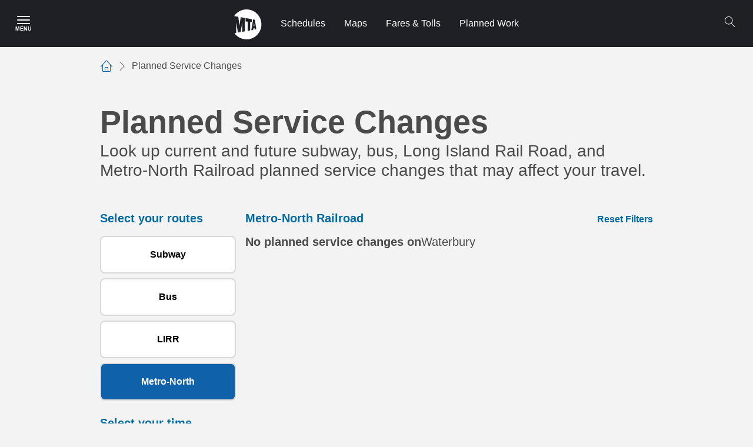

--- FILE ---
content_type: text/html; charset=UTF-8
request_url: https://www.mta.info/alerts?selectedRoutes=MNR%3A6&selectedDate=04%2F15%2F2023
body_size: 8755
content:
  <!DOCTYPE html>
<html  lang="en" dir="ltr" prefix="content: http://purl.org/rss/1.0/modules/content/  dc: http://purl.org/dc/terms/  foaf: http://xmlns.com/foaf/0.1/  og: http://ogp.me/ns#  rdfs: http://www.w3.org/2000/01/rdf-schema#  schema: http://schema.org/  sioc: http://rdfs.org/sioc/ns#  sioct: http://rdfs.org/sioc/types#  skos: http://www.w3.org/2004/02/skos/core#  xsd: http://www.w3.org/2001/XMLSchema# ">
  <head>
    <meta charset="utf-8" />
<script async src="https://www.googletagmanager.com/gtag/js?id=G-RBMJZ3P3MQ"></script>
<script>window.dataLayer = window.dataLayer || [];function gtag(){dataLayer.push(arguments)};gtag("js", new Date());gtag("set", "developer_id.dMDhkMT", true);gtag("config", "G-RBMJZ3P3MQ", {"groups":"default","page_placeholder":"PLACEHOLDER_page_location"});</script>
<meta name="description" content="Get information on planned service changes for the MTA&#039;s subways, buses, Metro-North Railroad, Long Island Rail Road, and Bridges &amp; Tunnels." />
<link rel="canonical" href="https://www.mta.info/alerts" />
<link rel="image_src" href="https://files.mta.info/s3fs-public/2022-10/49822007077_f8efc66769_c.jpg" />
<meta property="og:site_name" content="MTA" />
<meta property="og:url" content="https://www.mta.info/alerts" />
<meta property="og:title" content="Planned Service Changes" />
<meta property="og:description" content="Get information on planned service changes for the MTA&#039;s subways, buses, Metro-North Railroad, Long Island Rail Road, and Bridges &amp; Tunnels." />
<meta property="og:image" content="https://files.mta.info/s3fs-public/2022-10/49822007077_f8efc66769_c.jpg" />
<meta name="twitter:card" content="summary_large_image" />
<meta name="twitter:description" content="Get information on planned service changes for the MTA&#039;s subways, buses, Metro-North Railroad, Long Island Rail Road, and Bridges &amp; Tunnels." />
<meta name="twitter:site" content="@mta" />
<meta name="twitter:title" content="Planned Service Changes" />
<meta name="twitter:url" content="https://www.mta.info/alerts" />
<meta name="twitter:image" content="https://files.mta.info/s3fs-public/2022-10/49822007077_f8efc66769_c.jpg" />
<meta name="facebook-domain-verification" content="5c9s915wwu7ujl7t5slm5nx88b2iqm" />
<meta name="google-site-verification" content="Gs_a5SJXLSVsOjXZs8vA7eMIk8cWVMElHmIznlcVI8U" />
<meta name="Generator" content="Drupal 10 (https://www.drupal.org)" />
<meta name="MobileOptimized" content="width" />
<meta name="HandheldFriendly" content="true" />
<meta name="viewport" content="width=device-width, initial-scale=1.0" />
<link rel="icon" href="/themes/custom/bootstrap_mta/favicon.ico" type="image/vnd.microsoft.icon" />
<link rel="alternate" hreflang="en" href="https://www.mta.info/alerts" />

    <meta http-equiv="X-UA-Compatible" content="IE=11">
    <meta http-equiv="X-UA-Compatible" content="IE=edge">
    <title>MTA Planned Service Changes</title>
    
    <link rel="stylesheet" media="all" href="/core/modules/system/css/components/align.module.css?t99szs" />
<link rel="stylesheet" media="all" href="/core/modules/system/css/components/fieldgroup.module.css?t99szs" />
<link rel="stylesheet" media="all" href="/core/modules/system/css/components/container-inline.module.css?t99szs" />
<link rel="stylesheet" media="all" href="/core/modules/system/css/components/clearfix.module.css?t99szs" />
<link rel="stylesheet" media="all" href="/core/modules/system/css/components/details.module.css?t99szs" />
<link rel="stylesheet" media="all" href="/core/modules/system/css/components/hidden.module.css?t99szs" />
<link rel="stylesheet" media="all" href="/core/modules/system/css/components/item-list.module.css?t99szs" />
<link rel="stylesheet" media="all" href="/core/modules/system/css/components/js.module.css?t99szs" />
<link rel="stylesheet" media="all" href="/core/modules/system/css/components/nowrap.module.css?t99szs" />
<link rel="stylesheet" media="all" href="/core/modules/system/css/components/position-container.module.css?t99szs" />
<link rel="stylesheet" media="all" href="/core/modules/system/css/components/reset-appearance.module.css?t99szs" />
<link rel="stylesheet" media="all" href="/core/modules/system/css/components/resize.module.css?t99szs" />
<link rel="stylesheet" media="all" href="/core/modules/system/css/components/system-status-counter.css?t99szs" />
<link rel="stylesheet" media="all" href="/core/modules/system/css/components/system-status-report-counters.css?t99szs" />
<link rel="stylesheet" media="all" href="/core/modules/system/css/components/system-status-report-general-info.css?t99szs" />
<link rel="stylesheet" media="all" href="/core/modules/system/css/components/tablesort.module.css?t99szs" />
<link rel="stylesheet" media="all" href="/modules/contrib/responsive_table_filter/css/responsive-table-filter.css?t99szs" />
<link rel="stylesheet" media="all" href="/core/modules/views/css/views.module.css?t99szs" />
<link rel="stylesheet" media="all" href="/modules/custom/ckeditor5_mta_iframe/css/iframe.css?t99szs" />
<link rel="stylesheet" media="all" href="/modules/custom/mta_accessibility/css/accessibility.css?t99szs" />
<link rel="stylesheet" media="all" href="/modules/contrib/paragraphs/css/paragraphs.unpublished.css?t99szs" />
<link rel="stylesheet" media="all" href="/themes/custom/bootstrap_mta/dist/mta-style.css?t99szs" />

    
  </head>
  <body class="mta-bg-grey-100 mta-back-blue path-node page-node-type-landing-page has-glyphicons">
    <a href="#main-content" class="visually-hidden focusable skip-link">
      Skip to main content
    </a>
    
      <div class="dialog-off-canvas-main-canvas" data-off-canvas-main-canvas>
    
<section class="header" role="navigation">
                <div id="blockHeader" class="mta-flex mta-relative mta-h-500">
    <input id="mta-burger-trigger" class="mta-tr-burger mta-a11y--h" type="checkbox" aria-label="Main Menu" aria-roledescription="Click to Open Main Menu"/>
<label for="mta-burger-trigger" class="mta-order-first mta-cursor-pointer mta-tr-burger-label mta-flex mta-items-center mta-justify-center mta-w-500 hover:mta-bg-primary-300 mta-m-000 mta-relative mta-z-200">
  <div class="mta-tr-burger-open mta-flex mta-flex-col mta-items-center mta-justify-center">
    <div class="mta-mb-050">
      <svg width="22" height="14" fill="none" xmlns="http://www.w3.org/2000/svg" aria-hidden="true"><path fill-rule="evenodd" clip-rule="evenodd" d="M0 1a1 1 0 011-1h20a1 1 0 110 2H1a1 1 0 01-1-1zm0 6a1 1 0 011-1h20a1 1 0 110 2H1a1 1 0 01-1-1zm1 5a1 1 0 100 2h20a1 1 0 100-2H1z" fill="#fff"/></svg>
    </div>
    <span class="mta-text-sm mta-text-grey-000 mta-font-bold mta-uppercase mta-leading-300" aria-hidden="true">Menu</span>
  </div>
  <div class="mta-tr-burger-close mta-flex mta-flex-col mta-items-center mta-justify-center mta-hidden">
    <svg width="20" height="20" fill="none" xmlns="http://www.w3.org/2000/svg" aria-hidden="true"><path fill-rule="evenodd" clip-rule="evenodd" d="M10.743 10L19.844.898a.528.528 0 000-.745.529.529 0 00-.744 0L9.999 9.256.897.153a.527.527 0 00-.743.745L9.254 10l-9.1 9.102a.528.528 0 000 .745.528.528 0 00.745 0L10 10.744l9.1 9.103a.528.528 0 00.746-.745L10.746 10h-.003z" fill="#fff"/></svg>
    <span class="mta-a11y--h">Close Menu</span>
  </div>
</label>
<section class="mta-tr-burger-content mta-overflow-y-auto mta-fixed mta-left-0 mta-bottom-0 mta-top-800 mta-bg-grey-000 mta-z-1200 mta-w-full sm:mta-w-25 mta-p-200">
  
    

      
                        <div role="region" aria-label="Main menu region">
                    <ul class="mta-nav-primary mta-ml-000 mta-pl-000">
                                                <li>
            <a href="/schedules" class=" mta-font-bold mta-flex mta-items-center mta-border-b mta-border-grey-300 mta-min-h-600 mta-text-primary-300">Schedules</a>
                              </li>
                                        <li>
            <a href="/maps" class=" mta-font-bold mta-flex mta-items-center mta-border-b mta-border-grey-300 mta-min-h-600 mta-text-primary-300">Maps</a>
                              </li>
                                        <li>
            <a href="/fares-tolls" class=" mta-font-bold mta-flex mta-items-center mta-border-b mta-border-grey-300 mta-min-h-600 mta-text-primary-300">Fares and tolls</a>
                              </li>
                                        <li>
            <a href="/planned-service-changes" class=" mta-font-bold mta-flex mta-items-center mta-border-b mta-border-grey-300 mta-min-h-600 mta-text-primary-300">Planned Service Changes</a>
                              </li>
                                                    <li>
              <label for="mtaNavSecondary-1002" class="mta-font-bold mta-flex mta-items-center mta-border-b mta-border-grey-300 mta-min-h-600 mta-text-primary-300 mta-cursor-pointer">
                <span class="mta-flex-grow mta-mr-200">Travel</span>
                <svg role="presentation" width="9" height="16" viewBox="0 0 9 16" fill="none" xmlns="http://www.w3.org/2000/svg">
                  <path d="M0.507662 14.3288C0.324303 14.5118 0.22064 14.7599 0.219224 15.0189C0.217808 15.278 0.318755 15.5272 0.500102 15.7122C0.588538 15.803 0.694195 15.8752 0.810886 15.9246C0.927576 15.974 1.05295 15.9996 1.17968 16C1.3064 16.0003 1.43192 15.9754 1.54888 15.9266C1.66584 15.8779 1.7719 15.8063 1.86084 15.716L8.71744 8.82537C9.09542 8.44361 9.09542 7.82372 8.71744 7.44195L1.64539 0.282963C1.26741 -0.0950203 0.658854 -0.0950203 0.284652 0.282963C0.102302 0.466999 -6.68103e-07 0.715596 -6.56778e-07 0.974672C-6.45453e-07 1.23375 0.102302 1.48234 0.284652 1.66638L6.67256 8.12988L0.507662 14.3288Z" fill="#3178B5"/>
                </svg>
              </label>
              <input type="checkbox" id="mtaNavSecondary-1002" class="mta-tr-secondary mta-a11y--h" />
              <ul class="mta-ml-000 mta-overflow-y-auto mta-tr-secondary-content mta-absolute mta-inset-0 mta-bg-grey-000 mta-z-1200 mta-p-200">
                <li>
                  <label for="mtaNavSecondary-1002" class="mta-cursor-pointer mta-flex mta-items-center mta-border-b mta-border-grey-300 mta-min-h-600">
                    <div role="presentation" class="mta-mr-200 mta-flex mta-items-center">
                      <svg width="9" height="16" fill="none" xmlns="http://www.w3.org/2000/svg"><path d="M8.493 1.67A.983.983 0 008.19.076a.953.953 0 00-1.05.209L.283 7.174a.986.986 0 000 1.384l7.073 7.159a.958.958 0 001.36 0 .983.983 0 000-1.384L2.328 7.87l6.165-6.2z" fill="#1F2024"/></svg>
                    </div>
                    Back
                  </label>
                </li>
                                                                                              <li>
                                      <a href="/elevator-escalator-status" class=" mta-font-bold mta-flex mta-items-center mta-border-b mta-border-grey-300 mta-min-h-600 mta-text-primary-300">Elevator &amp; Escalator Status</a>
                                          </li>
                                        <li>
                                      <a href="/accessibility" class=" mta-font-bold mta-flex mta-items-center mta-border-b mta-border-grey-300 mta-min-h-600 mta-text-primary-300">Accessibility</a>
                                          </li>
                                        <li>
                                      <a href="/guides/service-alerts" class=" mta-font-bold mta-flex mta-items-center mta-border-b mta-border-grey-300 mta-min-h-600 mta-text-primary-300">Sign up for service alerts</a>
                                          </li>
                                        <li>
                                      <a href="/guides" class=" mta-font-bold mta-flex mta-items-center mta-border-b mta-border-grey-300 mta-min-h-600 mta-text-primary-300">Guides</a>
                                          </li>
                </ul>
              
                    </li>
                                        <li>
            <a href="/accessibility/access-a-ride" class=" mta-font-bold mta-flex mta-items-center mta-border-b mta-border-grey-300 mta-min-h-600 mta-text-primary-300">Access-A-Ride Paratransit</a>
                              </li>
                                                    <li>
              <label for="mtaNavSecondary-1003" class="mta-font-bold mta-flex mta-items-center mta-border-b mta-border-grey-300 mta-min-h-600 mta-text-primary-300 mta-cursor-pointer">
                <span class="mta-flex-grow mta-mr-200">About</span>
                <svg role="presentation" width="9" height="16" viewBox="0 0 9 16" fill="none" xmlns="http://www.w3.org/2000/svg">
                  <path d="M0.507662 14.3288C0.324303 14.5118 0.22064 14.7599 0.219224 15.0189C0.217808 15.278 0.318755 15.5272 0.500102 15.7122C0.588538 15.803 0.694195 15.8752 0.810886 15.9246C0.927576 15.974 1.05295 15.9996 1.17968 16C1.3064 16.0003 1.43192 15.9754 1.54888 15.9266C1.66584 15.8779 1.7719 15.8063 1.86084 15.716L8.71744 8.82537C9.09542 8.44361 9.09542 7.82372 8.71744 7.44195L1.64539 0.282963C1.26741 -0.0950203 0.658854 -0.0950203 0.284652 0.282963C0.102302 0.466999 -6.68103e-07 0.715596 -6.56778e-07 0.974672C-6.45453e-07 1.23375 0.102302 1.48234 0.284652 1.66638L6.67256 8.12988L0.507662 14.3288Z" fill="#3178B5"/>
                </svg>
              </label>
              <input type="checkbox" id="mtaNavSecondary-1003" class="mta-tr-secondary mta-a11y--h" />
              <ul class="mta-ml-000 mta-overflow-y-auto mta-tr-secondary-content mta-absolute mta-inset-0 mta-bg-grey-000 mta-z-1200 mta-p-200">
                <li>
                  <label for="mtaNavSecondary-1003" class="mta-cursor-pointer mta-flex mta-items-center mta-border-b mta-border-grey-300 mta-min-h-600">
                    <div role="presentation" class="mta-mr-200 mta-flex mta-items-center">
                      <svg width="9" height="16" fill="none" xmlns="http://www.w3.org/2000/svg"><path d="M8.493 1.67A.983.983 0 008.19.076a.953.953 0 00-1.05.209L.283 7.174a.986.986 0 000 1.384l7.073 7.159a.958.958 0 001.36 0 .983.983 0 000-1.384L2.328 7.87l6.165-6.2z" fill="#1F2024"/></svg>
                    </div>
                    Back
                  </label>
                </li>
                                                                                              <li>
                                      <a href="/about" class=" mta-font-bold mta-flex mta-items-center mta-border-b mta-border-grey-300 mta-min-h-600 mta-text-primary-300">About the MTA</a>
                                          </li>
                                        <li>
                                      <a href="/transparency" class=" mta-font-bold mta-flex mta-items-center mta-border-b mta-border-grey-300 mta-min-h-600 mta-text-primary-300">Transparency</a>
                                          </li>
                                        <li>
                                      <a href="/project" class=" mta-font-bold mta-flex mta-items-center mta-border-b mta-border-grey-300 mta-min-h-600 mta-text-primary-300">Projects</a>
                                          </li>
                                        <li>
                                      <a href="/safety-and-security" class=" mta-font-bold mta-flex mta-items-center mta-border-b mta-border-grey-300 mta-min-h-600 mta-text-primary-300">Safety and Security</a>
                                          </li>
                                        <li>
                                      <a href="/careers" class=" mta-font-bold mta-flex mta-items-center mta-border-b mta-border-grey-300 mta-min-h-600 mta-text-primary-300">Careers</a>
                                          </li>
                </ul>
              
                    </li>
                                                    <li>
              <label for="mtaNavSecondary-1004" class="mta-font-bold mta-flex mta-items-center mta-border-b mta-border-grey-300 mta-min-h-600 mta-text-primary-300 mta-cursor-pointer">
                <span class="mta-flex-grow mta-mr-200">Agencies</span>
                <svg role="presentation" width="9" height="16" viewBox="0 0 9 16" fill="none" xmlns="http://www.w3.org/2000/svg">
                  <path d="M0.507662 14.3288C0.324303 14.5118 0.22064 14.7599 0.219224 15.0189C0.217808 15.278 0.318755 15.5272 0.500102 15.7122C0.588538 15.803 0.694195 15.8752 0.810886 15.9246C0.927576 15.974 1.05295 15.9996 1.17968 16C1.3064 16.0003 1.43192 15.9754 1.54888 15.9266C1.66584 15.8779 1.7719 15.8063 1.86084 15.716L8.71744 8.82537C9.09542 8.44361 9.09542 7.82372 8.71744 7.44195L1.64539 0.282963C1.26741 -0.0950203 0.658854 -0.0950203 0.284652 0.282963C0.102302 0.466999 -6.68103e-07 0.715596 -6.56778e-07 0.974672C-6.45453e-07 1.23375 0.102302 1.48234 0.284652 1.66638L6.67256 8.12988L0.507662 14.3288Z" fill="#3178B5"/>
                </svg>
              </label>
              <input type="checkbox" id="mtaNavSecondary-1004" class="mta-tr-secondary mta-a11y--h" />
              <ul class="mta-ml-000 mta-overflow-y-auto mta-tr-secondary-content mta-absolute mta-inset-0 mta-bg-grey-000 mta-z-1200 mta-p-200">
                <li>
                  <label for="mtaNavSecondary-1004" class="mta-cursor-pointer mta-flex mta-items-center mta-border-b mta-border-grey-300 mta-min-h-600">
                    <div role="presentation" class="mta-mr-200 mta-flex mta-items-center">
                      <svg width="9" height="16" fill="none" xmlns="http://www.w3.org/2000/svg"><path d="M8.493 1.67A.983.983 0 008.19.076a.953.953 0 00-1.05.209L.283 7.174a.986.986 0 000 1.384l7.073 7.159a.958.958 0 001.36 0 .983.983 0 000-1.384L2.328 7.87l6.165-6.2z" fill="#1F2024"/></svg>
                    </div>
                    Back
                  </label>
                </li>
                                                                                              <li>
                                      <a href="/agency/new-york-city-transit" class=" mta-font-bold mta-flex mta-items-center mta-border-b mta-border-grey-300 mta-min-h-600 mta-text-primary-300">New York City Transit</a>
                                          </li>
                                        <li>
                                      <a href="/agency/bridges-and-tunnels" class=" mta-font-bold mta-flex mta-items-center mta-border-b mta-border-grey-300 mta-min-h-600 mta-text-primary-300">Bridges &amp; Tunnels</a>
                                          </li>
                                        <li>
                                      <a href="/agency/long-island-rail-road" class=" mta-font-bold mta-flex mta-items-center mta-border-b mta-border-grey-300 mta-min-h-600 mta-text-primary-300">Long Island Rail Road</a>
                                          </li>
                                        <li>
                                      <a href="/agency/metro-north-railroad" class=" mta-font-bold mta-flex mta-items-center mta-border-b mta-border-grey-300 mta-min-h-600 mta-text-primary-300">Metro-North Railroad</a>
                                          </li>
                                        <li>
                                      <a href="/agency" class=" mta-font-bold mta-flex mta-items-center mta-border-b mta-border-grey-300 mta-min-h-600 mta-text-primary-300">Other agencies and departments</a>
                                          </li>
                </ul>
              
                    </li>
                                                    <li>
              <label for="mtaNavSecondary-1005" class="mta-font-bold mta-flex mta-items-center mta-border-b mta-border-grey-300 mta-min-h-600 mta-text-primary-300 mta-cursor-pointer">
                <span class="mta-flex-grow mta-mr-200">Contact us</span>
                <svg role="presentation" width="9" height="16" viewBox="0 0 9 16" fill="none" xmlns="http://www.w3.org/2000/svg">
                  <path d="M0.507662 14.3288C0.324303 14.5118 0.22064 14.7599 0.219224 15.0189C0.217808 15.278 0.318755 15.5272 0.500102 15.7122C0.588538 15.803 0.694195 15.8752 0.810886 15.9246C0.927576 15.974 1.05295 15.9996 1.17968 16C1.3064 16.0003 1.43192 15.9754 1.54888 15.9266C1.66584 15.8779 1.7719 15.8063 1.86084 15.716L8.71744 8.82537C9.09542 8.44361 9.09542 7.82372 8.71744 7.44195L1.64539 0.282963C1.26741 -0.0950203 0.658854 -0.0950203 0.284652 0.282963C0.102302 0.466999 -6.68103e-07 0.715596 -6.56778e-07 0.974672C-6.45453e-07 1.23375 0.102302 1.48234 0.284652 1.66638L6.67256 8.12988L0.507662 14.3288Z" fill="#3178B5"/>
                </svg>
              </label>
              <input type="checkbox" id="mtaNavSecondary-1005" class="mta-tr-secondary mta-a11y--h" />
              <ul class="mta-ml-000 mta-overflow-y-auto mta-tr-secondary-content mta-absolute mta-inset-0 mta-bg-grey-000 mta-z-1200 mta-p-200">
                <li>
                  <label for="mtaNavSecondary-1005" class="mta-cursor-pointer mta-flex mta-items-center mta-border-b mta-border-grey-300 mta-min-h-600">
                    <div role="presentation" class="mta-mr-200 mta-flex mta-items-center">
                      <svg width="9" height="16" fill="none" xmlns="http://www.w3.org/2000/svg"><path d="M8.493 1.67A.983.983 0 008.19.076a.953.953 0 00-1.05.209L.283 7.174a.986.986 0 000 1.384l7.073 7.159a.958.958 0 001.36 0 .983.983 0 000-1.384L2.328 7.87l6.165-6.2z" fill="#1F2024"/></svg>
                    </div>
                    Back
                  </label>
                </li>
                                                                                              <li>
                                      <a href="https://contact.mta.info/s/customer-feedback" class=" mta-font-bold mta-flex mta-items-center mta-border-b mta-border-grey-300 mta-min-h-600 mta-text-primary-300">Give feedback</a>
                                          </li>
                                        <li>
                                      <a href="/contact-us" class=" mta-font-bold mta-flex mta-items-center mta-border-b mta-border-grey-300 mta-min-h-600 mta-text-primary-300">Contact the MTA</a>
                                          </li>
                                        <li>
                                      <a href="/agency/media-relations" class=" mta-font-bold mta-flex mta-items-center mta-border-b mta-border-grey-300 mta-min-h-600 mta-text-primary-300">Media Relations</a>
                                          </li>
                                        <li>
                                      <a href="/doing-business-with-us/procurement" class=" mta-font-bold mta-flex mta-items-center mta-border-b mta-border-grey-300 mta-min-h-600 mta-text-primary-300">Procurement and solicitations</a>
                                          </li>
                </ul>
              
                    </li>
                </ul>
              </div>
            
  
  </section>

<script>
  var trigger = document.getElementById('mta-burger-trigger');
  var headerBlock = document.getElementById('blockHeader');
  var menuContent = document.querySelector('.mta-tr-burger-content');

  trigger.addEventListener('change', window.burger_trigger = function() {
    var headerOffest = headerBlock.getBoundingClientRect();
    menuContent.style.top = headerOffest.bottom + "px";

    if (trigger.checked) {
      document.body.classList.add('mta-overflow-y-hidden');
    } else {
      document.body.classList.remove('mta-overflow-y-hidden');
    }
  });
</script>  
<div class="mta-flex mta-flex-grow mta-justify-evenly sm:mta-justify-start mta-absolute mta-inset-0 mta-bg-grey-900">
  <div class="mta-flex mta-w-full mta-justify-center mta-header-menu">
    <a href="/" class="mta-block mta-p-150 hover:mta-bg-primary-300" title="MTA">
      <svg width="47" height="51" xmlns="http://www.w3.org/2000/svg"><path d="M29.909 21.372l-2.743-.234v14.56l-4.088.724-.01-15.644-3.474-.308v-5.734l10.315 1.803v4.833zm7.785 12.484l-2.426.421-.283-2.122-2.363.307-.296 2.335-3.125.553 3.094-18.36 2.937.51 2.462 16.356zm-3.141-5.288l-.65-5.606h-.142l-.658 5.691 1.45-.085zM21.038 50.931c13.986 0 25.32-11.402 25.32-25.465C46.359 11.4 35.025 0 21.039 0 12.27 0 4.545 4.483 0 11.296l7.017 1.237 1.931 14.78c.007-.024.14-.009.14-.009l2.118-14.036 7.022 1.229V37.28l-4.432.776v-9.79s.164-4.217.067-4.938c0 0-.193.005-.196-.011l-2.644 15.236-4.403.777-3.236-16.412-.195-.014c-.069.594.237 5.744.237 5.744v11.243L.532 40.4c4.603 6.38 12.072 10.53 20.506 10.53v.001z" fill="#FFF" fill-rule="nonzero"/></svg>
    </a>
    <div class="mta-header-nav mta-hidden sm:mta-flex">
                                                    <a href="/schedules" data-header="0" class="mta-flex mta-items-center mta-block mta-px-150 mta-text-grey-000 hover:mta-text-grey-000 hover:mta-bg-primary-300" data-drupal-link-system-path="node/16">Schedules</a>
                                                    <a href="/maps" data-header="0" class="mta-flex mta-items-center mta-block mta-px-150 mta-text-grey-000 hover:mta-text-grey-000 hover:mta-bg-primary-300" data-drupal-link-system-path="node/66">Maps</a>
                                                    <a href="/fares-tolls" data-header="0" class="mta-flex mta-items-center mta-block mta-px-150 mta-text-grey-000 hover:mta-text-grey-000 hover:mta-bg-primary-300" data-drupal-link-system-path="node/36461">Fares &amp; Tolls</a>
                                                    <a href="/alerts" data-header="0" class="mta-flex mta-items-center mta-block mta-px-150 mta-text-grey-000 hover:mta-text-grey-000 hover:mta-bg-primary-300" data-drupal-link-system-path="node/14236">Planned Work</a>
              
    </div>
  </div>
  
      <script nonce="">
        (function() {
            // Create a script element
            const appScript = document.createElement('script');
            appScript.type = 'module';
            appScript.src = 'https://consist.mta.info/search-icon/index.js';

            // Once the script has loaded, add the custom element to the page
            appScript.onload = function() {
              const customElement = document.createElement(`search-icon`);
              document.getElementById('component-85884086').appendChild(customElement);
              customElement.addEventListener("click", function(e) {
                let elemMain = document.getElementById('main');
                if(elemMain !== null) {
                  if (elemMain.classList.contains('mta-search-spacing')) {
                      let elements = document.getElementsByClassName('search-mobile-button');
                      let firstMobile = elements[0];
                      if(firstMobile.classList.contains('mta-search-black')) {
                        elemMain.classList.remove("mta-search-spacing");
                      }
                    }
                  else {
                      elemMain.classList.add("mta-search-spacing");
                    }
                }
                // For the home page.
                let elemPost = document.getElementsByClassName('region-post-header');
                if(elemPost[0] !== null) {
                  if (elemPost[0].classList.contains('mta-search-spacing')) {
                      let elements = document.getElementsByClassName('search-mobile-button');
                      let firstMobile = elements[0];
                      if(firstMobile.classList.contains('mta-search-black')) {
                        elemPost[0].classList.remove("mta-search-spacing");
                      }
                    }
                  else {
                      elemPost[0].classList.add("mta-search-spacing");
                    }
                }
              }, false);
            };

            // Append the script to the document head
            document.head.appendChild(appScript);

            // Create a link element for the CSS file
            const cssLink = document.createElement('link');
            cssLink.rel = 'stylesheet';
            cssLink.href = 'https://consist.mta.info/search-icon/assets/index.css';

            // Append the link element to the document head
            document.head.appendChild(cssLink);
        })();
  </script>
  <div class="mta-search-link" id="component-85884086"></div>
</div>


  </div>

                    <div class="region region-post-header">
    
<section data-block-plugin-id="views-blockalert-block-block-1"  class="views-element-container block block-views block-views-blockalert-block-block-1 clearfix">
  
    

      <div class="form-group">

<div class="view view-alert-block view-id-alert_block view-display-id-block_1 js-view-dom-id-72ad3134e3338baa0270717f53a313910d683d085b87aebc14bf6ffa4c1b2a6a">
  
    
          <div id="befSelectedContainer_alert" class="mta-flex mta-mb-200 hidden"></div>
  
          </div>

<script>
  </script></div>

  </section>

<section data-block-plugin-id="emergency-block"  class="block block-mta-info block-emergency-block clearfix">
  
    

      
  </section>


<section id="ie-detected">
    <div class="mta-bg-alert-emergency">
    <div class="mta-flex mta-p-200">
      <div class="mta-w-75 mta-flex mta-flex-col md:mta-flex-row">
        <div class="mta-mr-500 mta-max-w-25 mta-mb-050">
          We have detected you are using an out-of-date browser. We no longer support this browser, so parts of the site might not work as you expect them to. We recommend updating your browser to the latest version.
        </div>
      </div>
    </div>
  </div>
  </section>
  </div>

      </section>

  <div role="main" class="main-container container js-quickedit-main-content" id="main">
    <div class="row">

            
                  <section class="col-sm-12">


                                      <div class="highlighted">  <div class="region region-highlighted">
    <div data-drupal-messages-fallback class="hidden"></div>
    <ol class="mta-breadcrumb mta-bullets-allow mta-flex mta-items-center mta-mx-000 mta-px-000 mta-mt-200 mta-mb-500" aria-label="Breadcrumb">
          <li class="mta-flex mta-items-center mta-mr-085">
                  <a class="mta-breadcrumb-link mta-flex mta-items-center mta-mr-085" href="/">
                      <span class="icon-home mta-text-3xl" aria-label="Home"></span>
            <span class="sr-only" aria-label="Link for Home">Home</span>
                    </a>
            <span class="icon icon-chevron-right"></span>
              </li>

          <li class="mta-flex mta-items-center mta-mr-085">
         
                      <span class="text">Planned Service Changes</span>
                        </li>

      </ol>


  </div>
</div>
                  
                
                                      <div class="highlighted-tabs"></div>
                  
                
                
                
                          <a id="main-content"></a>
            <div class="region region-content">
      
<div class="mta-mb-500 mta-page-title">
        <h1 class="sm:mta-text-8xl mta-my-400 mta-leading-500 mta-font-bold  mta-mb-000  ">
        <span id="planned-service-changes">
          Planned Service Changes
  </span>

    </h1>


    <div class="mta-text-3xl sm:mta-text-5xl mta-leading-500">
        
            <div id="look-up-current-and-future-subway-bus-long-island-rail-road-and-metro-north-railroad-planned-service-changes-that-may-affect-your-travel" class="field field--name-field-intro field--type-string-long field--label-hidden mta-bullets-allow field--item" tabindex="0">Look up current and future subway, bus, Long Island Rail Road, and Metro-North Railroad planned service changes that may affect your travel. </div>
      
    </div>


</div>

  <article data-history-node-id="14236" about="/alerts">

  
    

  
  <div>
    
      <div class="field field--name-field-blocks field--type-entity-reference-revisions field--label-hidden field--items">
              <div class="field--item">                    <div  id="planned-work-component"></div>
        <script>
        (function() {
            // Create a script element
            const appScript = document.createElement('script');
            const attr = [];
            appScript.type = 'module';
            appScript.src = 'https://consist.mta.info/planned-work/index.js';

            console.log(appScript.src);

            // Once the script has loaded, add the custom element to the page
            appScript.onload = function() {
                const customElement = document.createElement(`planned-work`);
                console.log('attr',attr);
                if (attr){
                    Object.keys(attr).forEach(key => {
                        customElement.setAttribute(key, attr[key]);
                    });
                }
                document.getElementById('component-8668287').appendChild(customElement);
            };

            // Append the script to the document head
            document.head.appendChild(appScript);

            // Create a link element for the CSS file
            const cssLink = document.createElement('link');
            cssLink.rel = 'stylesheet';
            cssLink.href = 'https://consist.mta.info/planned-work/assets/index.css';

            // Append the link element to the document head
            document.head.appendChild(cssLink);
        })();
        </script>
        
        <div class="mta-section mta-section--full" id="component-8668287"></div>
    </div>
          </div>
  
  </div>

</article>


  </div>

              </section>

            
                              <section class="col-sm-12 content-bottom" role="complementary">
            
          </section>
                  </div>
  </div>

      <footer class="footer container-fluid" role="contentinfo">
        <div class="region region-footer">
    
<section data-block-plugin-id="footer-block"  class="block block-mta-info block-footer-block clearfix">
  
    

            <div class="menu-container menu-container-1">
      <h3 class="menu-title">
        <a class="link-title link" href="">THE MTA</a>
      </h4>
      <ul class="menu nav">
                  <li class="menu-item link">
            

                          <a href="/about" class="" >
                About the MTA
              </a>
                        
          </li>
                  <li class="menu-item link">
            

                          <a href="/contact-us" class="" >
                Contact Us
              </a>
                        
          </li>
                  <li class="menu-item link">
            

                          <a href="/careers" class="" >
                Careers
              </a>
                        
          </li>
                  <li class="menu-item link">
            

                          <a href="/transparency" class="" >
                Transparency
              </a>
                        
          </li>
              </ul>
    </div>
      <div class="menu-container menu-container-2">
      <h3 class="menu-title">
        <a class="link-title link" href="/">INFORMATION</a>
      </h4>
      <ul class="menu nav">
                  <li class="menu-item link">
            

                          <a href="/doing-business-with-us" class="" >
                Doing Business With Us
              </a>
                        
          </li>
                  <li class="menu-item link">
            

                          <a href="/press-release" class="" >
                Press Releases
              </a>
                        
          </li>
                  <li class="menu-item link">
            

                          <a href="/agency/arts-design" class="" >
                Arts &amp; Design
              </a>
                        
          </li>
                  <li class="menu-item link">
            

                          <a href="https://www.nytransitmuseum.org/" class="" >
                NY Transit Museum &amp; Shop
              </a>
                        
          </li>
              </ul>
    </div>
      <div class="menu-container menu-container-3">
      <h3 class="menu-title">
        <a class="link-title link" href="">Other</a>
      </h4>
      <ul class="menu nav">
                  <li class="menu-item link">
            

                          <a href="/terms-and-conditions" class="" >
                Terms &amp; Conditions
              </a>
                        
          </li>
                  <li class="menu-item link">
            

                          <a href="/privacy-policy" class="" >
                Privacy Policy
              </a>
                        
          </li>
                  <li class="menu-item social-network">
            

                                        <a href="https://www.facebook.com/mta/" target="_blank" class="" aria-label="Facebook Social Network Link">
                <span class="mta-icon-facebook"></span>
              </a>
              <a href="https://twitter.com/MTA" target="_blank" class="" aria-label="Twitter Social Network Link">
                <span class="mta-icon-twitter"></span>
              </a>
              <a href="	https://www.youtube.com/user/mtainfo" target="_blank" class="" aria-label="Youtube Social Network Link">
              <span class="mta-icon-youtube"></span>
              </a>
              <a href="https://www.instagram.com/mta/" target="_blank" class="" aria-label="Instagram Social Network Link">
                <span class="mta-icon-instagram"></span>
              </a>
                        
          </li>
              </ul>
    </div>
  
<div class="gtranslate">
    <div class="wrapper-select">
    <div class="gtranslate_wrapper"></div><script>window.gtranslateSettings = {"switcher_horizontal_position":"inline","switcher_vertical_position":"inline","horizontal_position":"inline","vertical_position":"inline","float_switcher_open_direction":"left","switcher_open_direction":"bottom","default_language":"en","native_language_names":1,"detect_browser_language":0,"add_new_line":1,"select_language_label":"Select Language","flag_size":32,"flag_style":"2d","globe_size":60,"alt_flags":[],"wrapper_selector":".gtranslate_wrapper","url_structure":"none","custom_domains":null,"languages":["en","ar","bg","zh-CN","zh-TW","hr","cs","da","nl","fi","fr","de","el","hi","it","ja","ko","no","pl","pt","ro","ru","es","sv","ca","tl","iw","id","lv","lt","sr","sk","sl","uk","vi","sq","et","gl","hu","mt","th","tr","fa","af","ms","sw","ga","cy","be","is","mk","yi","hy","az","eu","ka","ht","ur","bn","bs","ceb","gu","ha","hmn","ig","jw","kn","km","lo","la","mi","mr","mn","ne","pa","so","ta","te","yo","zu","my","ny","kk","mg","ml","si","st","su","tg","uz","am","co","haw","ku","ky","lb","ps","sm","gd","sn","sd","fy","xh"],"custom_css":""};</script><script>(function(){var js = document.createElement('script');js.setAttribute('src', 'https://cdn.gtranslate.net/widgets/latest/dropdown.js');js.setAttribute('data-gt-orig-url', '/alerts');js.setAttribute('data-gt-orig-domain', 'www.mta.info');document.body.appendChild(js);})();</script>
    <i class="fa fa-sort" aria-hidden="true"></i>
    </div>
    <div class="gtranslate-legend">
        <h2 class="legend-one">Powered by</h2>
        <span class="gtranslate-logo">
            <img src="https://www.gstatic.com/images/branding/googlelogo/1x/googlelogo_color_42x16dp.png" alt="Google Translate">
        </span>
        <p class="legend-two">Translate</p>
    </div>
</div>


  </section>

  </div>

    </footer>
  


  </div>

    
    <script type="application/json" data-drupal-selector="drupal-settings-json">{"path":{"baseUrl":"\/","pathPrefix":"","currentPath":"node\/14236","currentPathIsAdmin":false,"isFront":false,"currentLanguage":"en","currentQuery":{"selectedDate":"04\/15\/2023","selectedRoutes":"MNR:6"}},"pluralDelimiter":"\u0003","suppressDeprecationErrors":true,"google_analytics":{"account":"G-RBMJZ3P3MQ","trackOutbound":true,"trackMailto":true,"trackTel":true,"trackDownload":true,"trackDownloadExtensions":"7z|aac|arc|arj|asf|asx|avi|bin|csv|doc(x|m)?|dot(x|m)?|exe|flv|gif|gz|gzip|hqx|jar|jpe?g|js|mp(2|3|4|e?g)|mov(ie)?|msi|msp|pdf|phps|png|ppt(x|m)?|pot(x|m)?|pps(x|m)?|ppam|sld(x|m)?|thmx|qtm?|ra(m|r)?|sea|sit|tar|tgz|torrent|txt|wav|wma|wmv|wpd|xls(x|m|b)?|xlt(x|m)|xlam|xml|z|zip"},"bootstrap":{"forms_has_error_value_toggle":1,"modal_animation":1,"modal_backdrop":"true","modal_focus_input":1,"modal_keyboard":1,"modal_select_text":1,"modal_show":1,"modal_size":"","popover_enabled":1,"popover_animation":1,"popover_auto_close":1,"popover_container":"body","popover_content":"","popover_delay":"0","popover_html":0,"popover_placement":"right","popover_selector":"","popover_title":"","popover_trigger":"click","tooltip_enabled":1,"tooltip_animation":1,"tooltip_container":"body","tooltip_delay":"0","tooltip_html":0,"tooltip_placement":"auto left","tooltip_selector":"","tooltip_trigger":"hover"},"csp":{"nonce":"oqwHNiszZIhuNu1KZmHB4Q"},"user":{"uid":0,"permissionsHash":"aa2749f39d2bb12d87137c2d69cfd7a5e463ccc2bc3432d44d31fc13aef5e8dd"}}</script>
<script src="/core/assets/vendor/jquery/jquery.min.js?v=3.7.1"></script>
<script src="/core/assets/vendor/underscore/underscore-min.js?v=1.13.7"></script>
<script src="/core/assets/vendor/once/once.min.js?v=1.0.1"></script>
<script src="/core/misc/drupalSettingsLoader.js?v=10.5.7"></script>
<script src="/core/misc/drupal.js?v=10.5.7"></script>
<script src="/core/misc/drupal.init.js?v=10.5.7"></script>
<script src="/themes/contrib/bootstrap/js/bootstrap-pre-init.js?t99szs"></script>
<script src="/themes/contrib/bootstrap/js/drupal.bootstrap.js?t99szs"></script>
<script src="/themes/contrib/bootstrap/js/attributes.js?t99szs"></script>
<script src="/themes/contrib/bootstrap/js/theme.js?t99szs"></script>
<script src="/themes/contrib/bootstrap/js/popover.js?t99szs"></script>
<script src="/themes/contrib/bootstrap/js/tooltip.js?t99szs"></script>
<script src="/themes/custom/bootstrap_mta/js/bootstrap-accessibility.min.js?t99szs"></script>
<script src="/themes/custom/bootstrap_mta/bootstrap/assets/javascripts/bootstrap/affix.js?t99szs"></script>
<script src="/themes/custom/bootstrap_mta/bootstrap/assets/javascripts/bootstrap/alert.js?t99szs"></script>
<script src="/themes/custom/bootstrap_mta/bootstrap/assets/javascripts/bootstrap/button.js?t99szs"></script>
<script src="/themes/custom/bootstrap_mta/bootstrap/assets/javascripts/bootstrap/carousel.js?t99szs"></script>
<script src="/themes/custom/bootstrap_mta/bootstrap/assets/javascripts/bootstrap/collapse.js?t99szs"></script>
<script src="/themes/custom/bootstrap_mta/bootstrap/assets/javascripts/bootstrap/dropdown.js?t99szs"></script>
<script src="/themes/custom/bootstrap_mta/bootstrap/assets/javascripts/bootstrap/modal.js?t99szs"></script>
<script src="/themes/custom/bootstrap_mta/bootstrap/assets/javascripts/bootstrap/tooltip.js?t99szs"></script>
<script src="/themes/custom/bootstrap_mta/bootstrap/assets/javascripts/bootstrap/popover.js?t99szs"></script>
<script src="/themes/custom/bootstrap_mta/bootstrap/assets/javascripts/bootstrap/scrollspy.js?t99szs"></script>
<script src="/themes/custom/bootstrap_mta/bootstrap/assets/javascripts/bootstrap/tab.js?t99szs"></script>
<script src="/themes/custom/bootstrap_mta/bootstrap/assets/javascripts/bootstrap/transition.js?t99szs"></script>
<script src="/themes/custom/bootstrap_mta/bootstrap/assets/javascripts/bootstrap/confirmation.js?t99szs"></script>
<script src="/themes/custom/bootstrap_mta/js/dialog-a11y-main.js?t99szs"></script>
<script src="/themes/custom/bootstrap_mta/js/ssm.min.js?t99szs"></script>
<script src="/themes/custom/bootstrap_mta/js/ssm.min.js.map?t99szs"></script>
<script src="/themes/custom/bootstrap_mta/js/breakpoints.js?t99szs"></script>
<script src="/themes/custom/bootstrap_mta/js/Acc.DC.API.mta-customized.js?t99szs"></script>
<script src="/themes/custom/bootstrap_mta/js/calendar-generator.js?t99szs"></script>
<script src="/themes/custom/bootstrap_mta/js/calendar-bootstrap.js?t99szs"></script>
<script src="/themes/custom/bootstrap_mta/js/external_site.js?t99szs"></script>
<script src="/themes/custom/bootstrap_mta/js/mask/dist/jquery.mask.min.js?t99szs"></script>
<script src="/themes/custom/bootstrap_mta/js/js-hacks.js?t99szs"></script>
<script src="/themes/custom/bootstrap_mta/js/lazyload.js?t99szs"></script>
<script src="/themes/custom/bootstrap_mta/js/plugin-timeentry.js?t99szs"></script>
<script src="/themes/custom/bootstrap_mta/js/timeentry.js?t99szs"></script>
<script src="/modules/custom/ckeditor5_mta_iframe/js/iframe.js?t99szs"></script>
<script src="/modules/contrib/google_analytics/js/google_analytics.js?v=10.5.7"></script>
<script src="/modules/custom/mta_accessibility/js/accessibility.js?t99szs"></script>

  </body>
</html>


--- FILE ---
content_type: text/css
request_url: https://www.mta.info/modules/custom/mta_accessibility/css/accessibility.css?t99szs
body_size: -176
content:
.accessibility-focus {
    outline-offset: -2px;
    outline: -webkit-focus-ring-color auto 5px;
}

_::-webkit-full-page-media, .accessibility-focus {
    outline-offset: -5px;
    outline: -webkit-focus-ring-color auto 5px;
}

--- FILE ---
content_type: text/css
request_url: https://consist.mta.info/planned-work/assets/index.css
body_size: 20476
content:
@charset "UTF-8";*,:before,:after{--tw-border-spacing-x: 0;--tw-border-spacing-y: 0;--tw-translate-x: 0;--tw-translate-y: 0;--tw-rotate: 0;--tw-skew-x: 0;--tw-skew-y: 0;--tw-scale-x: 1;--tw-scale-y: 1;--tw-pan-x: ;--tw-pan-y: ;--tw-pinch-zoom: ;--tw-scroll-snap-strictness: proximity;--tw-gradient-from-position: ;--tw-gradient-via-position: ;--tw-gradient-to-position: ;--tw-ordinal: ;--tw-slashed-zero: ;--tw-numeric-figure: ;--tw-numeric-spacing: ;--tw-numeric-fraction: ;--tw-ring-inset: ;--tw-ring-offset-width: 0px;--tw-ring-offset-color: #fff;--tw-ring-color: rgb(59 130 246 / .5);--tw-ring-offset-shadow: 0 0 #0000;--tw-ring-shadow: 0 0 #0000;--tw-shadow: 0 0 #0000;--tw-shadow-colored: 0 0 #0000;--tw-blur: ;--tw-brightness: ;--tw-contrast: ;--tw-grayscale: ;--tw-hue-rotate: ;--tw-invert: ;--tw-saturate: ;--tw-sepia: ;--tw-drop-shadow: ;--tw-backdrop-blur: ;--tw-backdrop-brightness: ;--tw-backdrop-contrast: ;--tw-backdrop-grayscale: ;--tw-backdrop-hue-rotate: ;--tw-backdrop-invert: ;--tw-backdrop-opacity: ;--tw-backdrop-saturate: ;--tw-backdrop-sepia: ;--tw-contain-size: ;--tw-contain-layout: ;--tw-contain-paint: ;--tw-contain-style: }::backdrop{--tw-border-spacing-x: 0;--tw-border-spacing-y: 0;--tw-translate-x: 0;--tw-translate-y: 0;--tw-rotate: 0;--tw-skew-x: 0;--tw-skew-y: 0;--tw-scale-x: 1;--tw-scale-y: 1;--tw-pan-x: ;--tw-pan-y: ;--tw-pinch-zoom: ;--tw-scroll-snap-strictness: proximity;--tw-gradient-from-position: ;--tw-gradient-via-position: ;--tw-gradient-to-position: ;--tw-ordinal: ;--tw-slashed-zero: ;--tw-numeric-figure: ;--tw-numeric-spacing: ;--tw-numeric-fraction: ;--tw-ring-inset: ;--tw-ring-offset-width: 0px;--tw-ring-offset-color: #fff;--tw-ring-color: rgb(59 130 246 / .5);--tw-ring-offset-shadow: 0 0 #0000;--tw-ring-shadow: 0 0 #0000;--tw-shadow: 0 0 #0000;--tw-shadow-colored: 0 0 #0000;--tw-blur: ;--tw-brightness: ;--tw-contrast: ;--tw-grayscale: ;--tw-hue-rotate: ;--tw-invert: ;--tw-saturate: ;--tw-sepia: ;--tw-drop-shadow: ;--tw-backdrop-blur: ;--tw-backdrop-brightness: ;--tw-backdrop-contrast: ;--tw-backdrop-grayscale: ;--tw-backdrop-hue-rotate: ;--tw-backdrop-invert: ;--tw-backdrop-opacity: ;--tw-backdrop-saturate: ;--tw-backdrop-sepia: ;--tw-contain-size: ;--tw-contain-layout: ;--tw-contain-paint: ;--tw-contain-style: }*,:before,:after{box-sizing:border-box;border-width:0;border-style:solid;border-color:#e5e7eb}:before,:after{--tw-content: ""}html,:host{line-height:1.5;-webkit-text-size-adjust:100%;-moz-tab-size:4;-o-tab-size:4;tab-size:4;font-family:Helvetica,Arial,sans-serif;font-feature-settings:normal;font-variation-settings:normal;-webkit-tap-highlight-color:transparent}body{margin:0;line-height:inherit}hr{height:0;color:inherit;border-top-width:1px}abbr:where([title]){-webkit-text-decoration:underline dotted;text-decoration:underline dotted}h1,h2,h3,h4,h5,h6{font-size:inherit;font-weight:inherit}a{color:inherit;text-decoration:inherit}b,strong{font-weight:bolder}code,kbd,samp,pre{font-family:ui-monospace,SFMono-Regular,Menlo,Monaco,Consolas,Liberation Mono,Courier New,monospace;font-feature-settings:normal;font-variation-settings:normal;font-size:1em}small{font-size:80%}sub,sup{font-size:75%;line-height:0;position:relative;vertical-align:baseline}sub{bottom:-.25em}sup{top:-.5em}table{text-indent:0;border-color:inherit;border-collapse:collapse}button,input,optgroup,select,textarea{font-family:inherit;font-feature-settings:inherit;font-variation-settings:inherit;font-size:100%;font-weight:inherit;line-height:inherit;letter-spacing:inherit;color:inherit;margin:0;padding:0}button,select{text-transform:none}button,input:where([type=button]),input:where([type=reset]),input:where([type=submit]){-webkit-appearance:button;background-color:transparent;background-image:none}:-moz-focusring{outline:auto}:-moz-ui-invalid{box-shadow:none}progress{vertical-align:baseline}::-webkit-inner-spin-button,::-webkit-outer-spin-button{height:auto}[type=search]{-webkit-appearance:textfield;outline-offset:-2px}::-webkit-search-decoration{-webkit-appearance:none}::-webkit-file-upload-button{-webkit-appearance:button;font:inherit}summary{display:list-item}blockquote,dl,dd,h1,h2,h3,h4,h5,h6,hr,figure,p,pre{margin:0}fieldset{margin:0;padding:0}legend{padding:0}ol,ul,menu{list-style:none;margin:0;padding:0}dialog{padding:0}textarea{resize:vertical}input::-moz-placeholder,textarea::-moz-placeholder{opacity:1;color:#9ca3af}input::placeholder,textarea::placeholder{opacity:1;color:#9ca3af}button,[role=button]{cursor:pointer}:disabled{cursor:default}img,svg,video,canvas,audio,iframe,embed,object{display:block;vertical-align:middle}img,video{max-width:100%;height:auto}[hidden]:where(:not([hidden=until-found])){display:none}.container{width:100%}@media (min-width: 640px){.container{max-width:640px}}@media (min-width: 768px){.container{max-width:768px}}@media (min-width: 1024px){.container{max-width:1024px}}@media (min-width: 1280px){.container{max-width:1280px}}@media (min-width: 1536px){.container{max-width:1536px}}.visible{visibility:visible}.fixed{position:fixed}.absolute{position:absolute}.relative{position:relative}.inset-0{inset:0}.left-\[50\%\]{left:50%}.right-4{right:1rem}.right-\[20px\]{right:20px}.top-1\/2{top:50%}.top-\[20px\]{top:20px}.top-\[50\%\]{top:50%}.m-0{margin:0}.mx-4{margin-left:1rem;margin-right:1rem}.mx-auto{margin-left:auto;margin-right:auto}.mb-0{margin-bottom:0}.mb-2{margin-bottom:.5rem}.mb-3{margin-bottom:.75rem}.mb-4{margin-bottom:1rem}.mb-5{margin-bottom:1.25rem}.mb-6{margin-bottom:1.5rem}.mb-8{margin-bottom:2rem}.mb-\[10px\]{margin-bottom:10px}.ml-0{margin-left:0}.ml-1{margin-left:.25rem}.ml-2{margin-left:.5rem}.ml-3{margin-left:.75rem}.mr-0{margin-right:0}.mr-2{margin-right:.5rem}.mr-4{margin-right:1rem}.mt-0{margin-top:0}.mt-1{margin-top:.25rem}.mt-2{margin-top:.5rem}.mt-3{margin-top:.75rem}.mt-4{margin-top:1rem}.mt-\[10px\]{margin-top:10px}.mt-\[25px\]{margin-top:25px}.mt-px{margin-top:1px}.block{display:block}.flex{display:flex}.inline-flex{display:inline-flex}.grid{display:grid}.h-4{height:1rem}.h-5{height:1.25rem}.h-6{height:1.5rem}.h-\[40px\]{height:40px}.h-\[45px\]{height:45px}.h-\[55px\]{height:55px}.h-full{height:100%}.max-h-\[110vh\]{max-height:110vh}.max-h-\[calc\(110vh-200px\)\]{max-height:calc(110vh - 200px)}.min-h-\[40px\]{min-height:40px}.w-3\/4{width:75%}.w-4{width:1rem}.w-48{width:12rem}.w-5{width:1.25rem}.w-6{width:1.5rem}.w-\[40px\]{width:40px}.w-full{width:100%}.flex-1{flex:1 1 0%}.flex-none{flex:none}.flex-shrink-0,.shrink-0{flex-shrink:0}.-translate-y-1\/2{--tw-translate-y: -50%;transform:translate(var(--tw-translate-x),var(--tw-translate-y)) rotate(var(--tw-rotate)) skew(var(--tw-skew-x)) skewY(var(--tw-skew-y)) scaleX(var(--tw-scale-x)) scaleY(var(--tw-scale-y))}.translate-x-\[-50\%\]{--tw-translate-x: -50%;transform:translate(var(--tw-translate-x),var(--tw-translate-y)) rotate(var(--tw-rotate)) skew(var(--tw-skew-x)) skewY(var(--tw-skew-y)) scaleX(var(--tw-scale-x)) scaleY(var(--tw-scale-y))}.translate-y-\[-50\%\]{--tw-translate-y: -50%;transform:translate(var(--tw-translate-x),var(--tw-translate-y)) rotate(var(--tw-rotate)) skew(var(--tw-skew-x)) skewY(var(--tw-skew-y)) scaleX(var(--tw-scale-x)) scaleY(var(--tw-scale-y))}.rotate-180{--tw-rotate: 180deg;transform:translate(var(--tw-translate-x),var(--tw-translate-y)) rotate(var(--tw-rotate)) skew(var(--tw-skew-x)) skewY(var(--tw-skew-y)) scaleX(var(--tw-scale-x)) scaleY(var(--tw-scale-y))}.transform{transform:translate(var(--tw-translate-x),var(--tw-translate-y)) rotate(var(--tw-rotate)) skew(var(--tw-skew-x)) skewY(var(--tw-skew-y)) scaleX(var(--tw-scale-x)) scaleY(var(--tw-scale-y))}.cursor-not-allowed{cursor:not-allowed}.cursor-pointer{cursor:pointer}.list-disc{list-style-type:disc}.appearance-none{-webkit-appearance:none;-moz-appearance:none;appearance:none}.grid-cols-2{grid-template-columns:repeat(2,minmax(0,1fr))}.grid-cols-4{grid-template-columns:repeat(4,minmax(0,1fr))}.flex-row{flex-direction:row}.flex-col{flex-direction:column}.flex-wrap{flex-wrap:wrap}.items-start{align-items:flex-start}.items-center{align-items:center}.items-baseline{align-items:baseline}.justify-end{justify-content:flex-end}.justify-center{justify-content:center}.justify-between{justify-content:space-between}.gap-1{gap:.25rem}.gap-2{gap:.5rem}.gap-4{gap:1rem}.gap-6{gap:1.5rem}.space-x-6>:not([hidden])~:not([hidden]){--tw-space-x-reverse: 0;margin-right:calc(1.5rem * var(--tw-space-x-reverse));margin-left:calc(1.5rem * calc(1 - var(--tw-space-x-reverse)))}.space-y-4>:not([hidden])~:not([hidden]){--tw-space-y-reverse: 0;margin-top:calc(1rem * calc(1 - var(--tw-space-y-reverse)));margin-bottom:calc(1rem * var(--tw-space-y-reverse))}.overflow-hidden{overflow:hidden}.overflow-y-auto{overflow-y:auto}.whitespace-nowrap{white-space:nowrap}.rounded{border-radius:.25rem}.rounded-\[4px\]{border-radius:4px}.rounded-\[6px\]{border-radius:6px}.rounded-full{border-radius:9999px}.rounded-lg{border-radius:.5rem}.rounded-md{border-radius:.375rem}.border{border-width:1px}.border-2{border-width:2px}.border-b{border-bottom-width:1px}.border-\[\#0f61a9\]{--tw-border-opacity: 1;border-color:rgb(15 97 169 / var(--tw-border-opacity))}.border-\[\#d8d8d8\]{--tw-border-opacity: 1;border-color:rgb(216 216 216 / var(--tw-border-opacity))}.border-blue-500{--tw-border-opacity: 1;border-color:rgb(59 130 246 / var(--tw-border-opacity))}.border-gray-300{--tw-border-opacity: 1;border-color:rgb(209 213 219 / var(--tw-border-opacity))}.bg-\[\#0F61A9\],.bg-\[\#0f61a9\]{--tw-bg-opacity: 1;background-color:rgb(15 97 169 / var(--tw-bg-opacity))}.bg-\[\#F3F3F3\]{--tw-bg-opacity: 1;background-color:rgb(243 243 243 / var(--tw-bg-opacity))}.bg-\[\#d8e5f2\]{--tw-bg-opacity: 1;background-color:rgb(216 229 242 / var(--tw-bg-opacity))}.bg-\[\#e3f2ff\]{--tw-bg-opacity: 1;background-color:rgb(227 242 255 / var(--tw-bg-opacity))}.bg-gray-400{--tw-bg-opacity: 1;background-color:rgb(156 163 175 / var(--tw-bg-opacity))}.bg-white{--tw-bg-opacity: 1;background-color:rgb(255 255 255 / var(--tw-bg-opacity))}.p-2{padding:.5rem}.p-4{padding:1rem}.px-0{padding-left:0;padding-right:0}.px-2{padding-left:.5rem;padding-right:.5rem}.px-2\.5{padding-left:.625rem;padding-right:.625rem}.px-4{padding-left:1rem;padding-right:1rem}.px-5{padding-left:1.25rem;padding-right:1.25rem}.px-6{padding-left:1.5rem;padding-right:1.5rem}.px-8{padding-left:2rem;padding-right:2rem}.px-\[15px\]{padding-left:15px;padding-right:15px}.py-2{padding-top:.5rem;padding-bottom:.5rem}.py-4{padding-top:1rem;padding-bottom:1rem}.py-6{padding-top:1.5rem;padding-bottom:1.5rem}.py-\[15px\]{padding-top:15px;padding-bottom:15px}.pb-2{padding-bottom:.5rem}.pb-4{padding-bottom:1rem}.pb-5{padding-bottom:1.25rem}.pb-6{padding-bottom:1.5rem}.pb-8{padding-bottom:2rem}.pl-2{padding-left:.5rem}.pl-3{padding-left:.75rem}.pl-6{padding-left:1.5rem}.pr-1{padding-right:.25rem}.pr-10{padding-right:2.5rem}.pr-2{padding-right:.5rem}.pr-3{padding-right:.75rem}.pr-4{padding-right:1rem}.pr-6{padding-right:1.5rem}.pt-0{padding-top:0}.pt-2{padding-top:.5rem}.pt-3{padding-top:.75rem}.pt-4{padding-top:1rem}.pt-6{padding-top:1.5rem}.text-left{text-align:left}.font-sans{font-family:Helvetica,Arial,sans-serif}.text-2xl{font-size:1.5rem;line-height:2rem}.text-\[15px\]{font-size:15px}.text-\[16px\]{font-size:16px}.text-\[18px\]{font-size:18px}.text-\[24px\]{font-size:24px}.text-base{font-size:1rem;line-height:1.5rem}.text-lg{font-size:1.125rem;line-height:1.75rem}.text-sm{font-size:.875rem;line-height:1.25rem}.text-xl{font-size:1.25rem;line-height:1.75rem}.text-xs{font-size:.75rem;line-height:1rem}.font-bold{font-weight:700}.font-normal{font-weight:400}.leading-3{line-height:.75rem}.leading-6{line-height:1.5rem}.leading-9{line-height:2.25rem}.leading-none{line-height:1}.leading-normal{line-height:1.5}.text-\[\#000000\]{--tw-text-opacity: 1;color:rgb(0 0 0 / var(--tw-text-opacity))}.text-\[\#0F61A9\]{--tw-text-opacity: 1;color:rgb(15 97 169 / var(--tw-text-opacity))}.text-\[\#0F61AA\]{--tw-text-opacity: 1;color:rgb(15 97 170 / var(--tw-text-opacity))}.text-\[\#0f61a9\]{--tw-text-opacity: 1;color:rgb(15 97 169 / var(--tw-text-opacity))}.text-\[\#4A4A4A\],.text-\[\#4a4a4a\]{--tw-text-opacity: 1;color:rgb(74 74 74 / var(--tw-text-opacity))}.text-\[\#C0C0C0\]{--tw-text-opacity: 1;color:rgb(192 192 192 / var(--tw-text-opacity))}.text-\[\#ffffff\]{--tw-text-opacity: 1;color:rgb(255 255 255 / var(--tw-text-opacity))}.text-blue-600{--tw-text-opacity: 1;color:rgb(37 99 235 / var(--tw-text-opacity))}.text-gray-200{--tw-text-opacity: 1;color:rgb(229 231 235 / var(--tw-text-opacity))}.text-gray-500{--tw-text-opacity: 1;color:rgb(107 114 128 / var(--tw-text-opacity))}.text-gray-600{--tw-text-opacity: 1;color:rgb(75 85 99 / var(--tw-text-opacity))}.text-gray-700{--tw-text-opacity: 1;color:rgb(55 65 81 / var(--tw-text-opacity))}.text-mauve11{--tw-text-opacity: 1;color:hsl(252 4% 44.8% / var(--tw-text-opacity))}.text-sky-700{--tw-text-opacity: 1;color:rgb(3 105 161 / var(--tw-text-opacity))}.text-violet11{--tw-text-opacity: 1;color:hsl(250 43% 48% / var(--tw-text-opacity))}.text-white{--tw-text-opacity: 1;color:rgb(255 255 255 / var(--tw-text-opacity))}.underline{text-decoration-line:underline}.shadow-\[0_2px_10px\]{--tw-shadow: 0 2px 10px;--tw-shadow-colored: 0 2px 10px var(--tw-shadow-color);box-shadow:var(--tw-ring-offset-shadow, 0 0 #0000),var(--tw-ring-shadow, 0 0 #0000),var(--tw-shadow)}.shadow-\[hsl\(206_22\%_7\%_\/_35\%\)_0px_10px_38px_-10px\,_hsl\(206_22\%_7\%_\/_20\%\)_0px_10px_20px_-15px\]{--tw-shadow: hsl(206 22% 7% / 35%) 0px 10px 38px -10px, hsl(206 22% 7% / 20%) 0px 10px 20px -15px;--tw-shadow-colored: 0px 10px 38px -10px var(--tw-shadow-color), 0px 10px 20px -15px var(--tw-shadow-color);box-shadow:var(--tw-ring-offset-shadow, 0 0 #0000),var(--tw-ring-shadow, 0 0 #0000),var(--tw-shadow)}.shadow-black\/5{--tw-shadow-color: rgb(0 0 0 / .05);--tw-shadow: var(--tw-shadow-colored)}.outline-none{outline:2px solid transparent;outline-offset:2px}.outline{outline-style:solid}.outline-1{outline-width:1px}.outline-\[\#C3C3C3\]{outline-color:#c3c3c3}.filter{filter:var(--tw-blur) var(--tw-brightness) var(--tw-contrast) var(--tw-grayscale) var(--tw-hue-rotate) var(--tw-invert) var(--tw-saturate) var(--tw-sepia) var(--tw-drop-shadow)}.transition-transform{transition-property:transform;transition-timing-function:cubic-bezier(.4,0,.2,1);transition-duration:.15s}.duration-200{transition-duration:.2s}.duration-300{transition-duration:.3s}.ease-\[cubic-bezier\(0\.87\,_0\,_0\.13\,_1\)\]{transition-timing-function:cubic-bezier(.87,0,.13,1)}body{font-family:Helvetica,Arial,sans-serif;color:#4a4a4a;font-size:16px;line-height:24px}h1,h2,h3,h4,h5,h6{font-weight:700;margin:0;color:#4a4a4a}.mta-pw-wrapper{max-width:940px}input[type=checkbox]{transform:scale(1.5)}#pwRoutes details>summary{list-style-type:none}.custom-hidden{display:none}.lg-filter-header{display:block}.filter-content{display:none}.filter-content.filter-open{display:block}@media (min-width: 1024px){.lg-filter-header{display:none}.filter-content{display:block}}.sm-display-none{display:none}@media (min-width: 640px){.sm-display-none{display:inline}}.visually-hidden{position:absolute!important;width:1px!important;height:1px!important;padding:0!important;margin:-1px!important;overflow:hidden!important;clip:rect(0,0,0,0)!important;white-space:nowrap!important;border:0!important}.mta-pw-wrapper input[type=checkbox]{margin:0 .5rem 0 0}#subwayButton button,#busButton button,#railroadButton button,#lirrButton button,#mnrButton button,#routesSelectorButton button,#favoritesButton button,#dateSelectorButton button,#timeframe1Button button,#timeframe2Button button,#timeframe3Button button,#timeframe4Button button{height:4rem}.signup a,.signup a:link{color:#fff}.AccordionChevron{transition:transform .3s}.AccordionTrigger[data-state=open]>.AccordionChevron{transform:rotate(180deg)}.first\:mt-0:first-child{margin-top:0}.first\:rounded-t:first-child{border-top-left-radius:.25rem;border-top-right-radius:.25rem}.last\:rounded-b:last-child{border-bottom-right-radius:.25rem;border-bottom-left-radius:.25rem}.focus-within\:relative:focus-within{position:relative}.focus-within\:z-10:focus-within{z-index:10}.hover\:bg-\[\#A6C1DB\]:hover{--tw-bg-opacity: 1;background-color:rgb(166 193 219 / var(--tw-bg-opacity))}.hover\:bg-mauve11:hover{--tw-bg-opacity: 1;background-color:hsl(252 4% 44.8% / var(--tw-bg-opacity))}.hover\:bg-sky-100:hover{--tw-bg-opacity: 1;background-color:rgb(224 242 254 / var(--tw-bg-opacity))}.hover\:bg-violet4:hover{--tw-bg-opacity: 1;background-color:hsl(252 91.5% 95.5% / var(--tw-bg-opacity))}.hover\:text-white:hover{--tw-text-opacity: 1;color:rgb(255 255 255 / var(--tw-text-opacity))}.hover\:underline:hover{text-decoration-line:underline}.hover\:no-underline:hover{text-decoration-line:none}.focus\:shadow-\[0_0_0_2px\]:focus{--tw-shadow: 0 0 0 2px;--tw-shadow-colored: 0 0 0 2px var(--tw-shadow-color);box-shadow:var(--tw-ring-offset-shadow, 0 0 #0000),var(--tw-ring-shadow, 0 0 #0000),var(--tw-shadow)}.focus\:shadow-violet7:focus{--tw-shadow-color: hsl(252, 71%, 83.7%);--tw-shadow: var(--tw-shadow-colored)}.focus\:outline-none:focus{outline:2px solid transparent;outline-offset:2px}.active\:bg-\[\#0f61a9\]:active{--tw-bg-opacity: 1;background-color:rgb(15 97 169 / var(--tw-bg-opacity))}.active\:text-white:active{--tw-text-opacity: 1;color:rgb(255 255 255 / var(--tw-text-opacity))}@keyframes slideUp{0%{height:var(--radix-accordion-content-height)}to{height:0}}.data-\[state\=closed\]\:animate-slideUp[data-state=closed]{animation:slideUp .3s cubic-bezier(.87,0,.13,1)}@keyframes contentShow{0%{opacity:0;transform:translate(-50%,-48%) scale(.96)}to{opacity:1;transform:translate(-50%,-50%) scale(1)}}.data-\[state\=open\]\:animate-contentShow[data-state=open]{animation:contentShow .15s cubic-bezier(.16,1,.3,1)}@keyframes overlayShow{0%{opacity:0}to{opacity:1}}.data-\[state\=open\]\:animate-overlayShow[data-state=open]{animation:overlayShow .15s cubic-bezier(.16,1,.3,1)}@keyframes slideDown{0%{height:0}to{height:var(--radix-accordion-content-height)}}.data-\[state\=open\]\:animate-slideDown[data-state=open]{animation:slideDown .3s cubic-bezier(.87,0,.13,1)}.group[data-state=open] .group-data-\[state\=open\]\:rotate-180{--tw-rotate: 180deg;transform:translate(var(--tw-translate-x),var(--tw-translate-y)) rotate(var(--tw-rotate)) skew(var(--tw-skew-x)) skewY(var(--tw-skew-y)) scaleX(var(--tw-scale-x)) scaleY(var(--tw-scale-y))}@media (min-width: 640px){.sm\:mr-0{margin-right:0}.sm\:flex{display:flex}.sm\:hidden{display:none}.sm\:flex-row{flex-direction:row}.sm\:space-x-6>:not([hidden])~:not([hidden]){--tw-space-x-reverse: 0;margin-right:calc(1.5rem * var(--tw-space-x-reverse));margin-left:calc(1.5rem * calc(1 - var(--tw-space-x-reverse)))}.sm\:space-y-0>:not([hidden])~:not([hidden]){--tw-space-y-reverse: 0;margin-top:calc(0px * calc(1 - var(--tw-space-y-reverse)));margin-bottom:calc(0px * var(--tw-space-y-reverse))}.sm\:px-0{padding-left:0;padding-right:0}.sm\:pb-0{padding-bottom:0}}@media (min-width: 768px){.md\:grid-cols-3{grid-template-columns:repeat(3,minmax(0,1fr))}.md\:grid-cols-4{grid-template-columns:repeat(4,minmax(0,1fr))}.md\:px-0{padding-left:0;padding-right:0}}@media (min-width: 1024px){.lg\:mb-0{margin-bottom:0}.lg\:mr-4{margin-right:1rem}.lg\:mt-8{margin-top:2rem}.lg\:block{display:block}.lg\:hidden{display:none}.lg\:w-1\/4{width:25%}.lg\:w-3\/4{width:75%}.lg\:flex-row{flex-direction:row}.lg\:flex-nowrap{flex-wrap:nowrap}.lg\:px-0{padding-left:0;padding-right:0}}.\[\&\>\*\:first-child\]\:mt-0>*:first-child{margin-top:0}.mta-ada{width:16px;height:16px;flex-shrink:0;top:0;left:0;content:"";background-repeat:no-repeat;background-position:center;background-size:contain;background-image:url("data:image/svg+xml,%3Csvg width='35' height='35' viewBox='0 0 35 36' fill='none' xmlns='http://www.w3.org/2000/svg'%3E%3Crect y='0.5' width='35' height='35' rx='4' fill='%230078C6'/%3E%3Cpath fill-rule='evenodd' clip-rule='evenodd' d='M12.7795 8.74946C14.0829 8.74946 15.1429 7.69197 15.1429 6.38604C15.1429 5.07883 14.0829 4.0188 12.7795 4.0188C11.471 4.0188 10.411 5.07883 10.411 6.38604C10.411 7.69197 11.471 8.74946 12.7795 8.74946Z' fill='white'/%3E%3Cpath fill-rule='evenodd' clip-rule='evenodd' d='M15.3277 11.6606C15.3277 10.3547 14.2677 9.29468 12.9618 9.29468C11.6545 9.29468 10.5996 10.3547 10.5996 11.6606L11.0379 19.1191C11.0379 20.425 12.0979 21.4851 13.4064 21.4851H21.4892L25.4758 28.3231L29.5172 25.8743C29.8102 25.6577 30 25.315 30 24.9187C30 24.2689 29.4726 23.7389 28.8177 23.7389C28.596 23.7389 28.387 23.7988 28.2125 23.9033L26.8441 24.7773L23.0397 18.4833C22.8601 18.0578 22.4422 17.7597 21.9517 17.7597L21.8918 17.6552H15.7303L15.6195 16.3263L20.1756 16.3939C20.8317 16.3939 21.3643 15.8638 21.3643 15.2141C21.3643 14.5566 20.8317 14.0266 20.1756 14.0266H15.5074L15.3277 11.6606Z' fill='white'/%3E%3Cpath fill-rule='evenodd' clip-rule='evenodd' d='M9.69881 14.468C6.88691 16.0874 5 19.1184 5 22.5979C5 27.786 9.19809 31.9815 14.3823 31.9815C18.3332 31.9815 21.7108 29.548 23.097 26.0915L21.6038 23.6057C21.1209 27.1668 18.0695 29.906 14.3798 29.906C10.3562 29.906 7.09077 26.6444 7.09077 22.6132C7.09077 20.3135 8.1559 18.261 9.82876 16.9244L9.69881 14.468Z' fill='white'/%3E%3C/svg%3E");display:inline-block}.mta-line{background-repeat:no-repeat;background-size:contain;content:"";display:inline-block;height:1.12em;width:1.12em;margin:0 1px;top:auto;vertical-align:text-bottom}.mta-line2{background-repeat:no-repeat;background-size:contain;content:"";display:inline-block;height:1.12em;width:1.12em;margin:0 4px 0 0;top:auto;vertical-align:text-bottom}span.mta-line-1{background-image:url("data:image/svg+xml,%3C%3Fxml version='1.0' encoding='UTF-8'%3F%3E%3Csvg id='b' data-name='Layer 2' xmlns='http://www.w3.org/2000/svg' width='18.816' height='18.816' viewBox='0 0 18.816 18.816'%3E%3Cg id='c' data-name='Layer 1'%3E%3Cg%3E%3Ccircle cx='9.408' cy='9.408' r='9.408' fill='%23d82233'/%3E%3Cpath d='M10.685,14.812h-2.124v-7.005h-2.632v-1.651c1.481.031,2.842-.494,3.066-2.145h1.69v10.8Z' fill='%23fff'/%3E%3C/g%3E%3C/g%3E%3C/svg%3E")}span.mta-line-2{background-image:url("data:image/svg+xml,%3C%3Fxml version='1.0' encoding='UTF-8'%3F%3E%3Csvg id='b' data-name='Layer 2' xmlns='http://www.w3.org/2000/svg' width='18.816' height='18.816' viewBox='0 0 18.816 18.816'%3E%3Cg id='c' data-name='Layer 1'%3E%3Cg%3E%3Ccircle cx='9.408' cy='9.408' r='9.408' fill='%23d82233'/%3E%3Cpath d='M5.514,8.137c-.077-2.475,1.33-4.378,3.93-4.378,1.98,0,3.713,1.269,3.713,3.388,0,1.624-.866,2.522-1.934,3.28-1.068.758-2.336,1.377-3.125,2.491h5.121v1.887h-7.952c.015-2.506,1.547-3.574,3.419-4.842.959-.65,2.259-1.315,2.274-2.646,0-1.021-.681-1.671-1.624-1.671-1.3,0-1.717,1.346-1.717,2.491h-2.104,0Z' fill='%23fff'/%3E%3C/g%3E%3C/g%3E%3C/svg%3E")}span.mta-line-3{background-image:url("data:image/svg+xml,%3C%3Fxml version='1.0' encoding='UTF-8'%3F%3E%3Csvg id='b' data-name='Layer 2' xmlns='http://www.w3.org/2000/svg' width='18.816' height='18.816' viewBox='0 0 18.816 18.816'%3E%3Cg id='c' data-name='Layer 1'%3E%3Cg%3E%3Ccircle cx='9.408' cy='9.408' r='9.408' fill='%23d82233'/%3E%3Cpath d='M8.682,8.37c.949.078,2.317-.109,2.317-1.353,0-.918-.731-1.446-1.54-1.446-1.104,0-1.695.824-1.68,1.944h-2.099c.078-2.224,1.524-3.764,3.764-3.764,1.742,0,3.655,1.073,3.655,3.017,0,1.026-.513,1.944-1.524,2.224v.031c1.198.264,1.928,1.26,1.928,2.473,0,2.286-1.913,3.577-4.044,3.577-2.442,0-4.09-1.462-4.043-3.966h2.099c.047,1.182.638,2.146,1.913,2.146.995,0,1.773-.684,1.773-1.711,0-1.648-1.446-1.617-2.519-1.617v-1.555Z' fill='%23fff'/%3E%3C/g%3E%3C/g%3E%3C/svg%3E")}span.mta-line-4{background-image:url("data:image/svg+xml,%3C%3Fxml version='1.0' encoding='UTF-8'%3F%3E%3Csvg id='b' data-name='Layer 2' xmlns='http://www.w3.org/2000/svg' width='18.816' height='18.816' viewBox='0 0 18.816 18.816'%3E%3Cg id='c' data-name='Layer 1'%3E%3Cg%3E%3Ccircle cx='9.408' cy='9.408' r='9.408' fill='%23009952'/%3E%3Cpath d='M6.628,10.506h2.835v-3.829l-2.835,3.829ZM9.464,12.309h-4.561v-2.003l4.684-6.287h1.957v6.487h1.433v1.803h-1.433v2.496h-2.08v-2.496Z' fill='%23fff'/%3E%3C/g%3E%3C/g%3E%3C/svg%3E")}span.mta-line-5{background-image:url("data:image/svg+xml,%3C%3Fxml version='1.0' encoding='UTF-8'%3F%3E%3Csvg id='b' data-name='Layer 2' xmlns='http://www.w3.org/2000/svg' width='18.816' height='18.816' viewBox='0 0 18.816 18.816'%3E%3Cg id='c' data-name='Layer 1'%3E%3Cg%3E%3Ccircle cx='9.408' cy='9.408' r='9.408' transform='translate(-1.386 17.188) rotate(-80.783)' fill='%23009952'/%3E%3Cpath d='M12.774,5.817h-4.471l-.433,2.46.031.031c.588-.603,1.268-.835,2.119-.835,2.135,0,3.341,1.655,3.341,3.682,0,2.228-1.841,3.945-4.022,3.898-2.104,0-3.991-1.16-4.022-3.434h2.197c.108.959.82,1.624,1.779,1.624,1.145,0,1.872-1.006,1.872-2.088,0-1.129-.696-2.026-1.872-2.026-.789,0-1.222.278-1.655.866h-1.98l1.067-5.987h6.049v1.81h0Z' fill='%23fff'/%3E%3C/g%3E%3C/g%3E%3C/svg%3E")}span.mta-line-6{background-image:url("data:image/svg+xml,%3C%3Fxml version='1.0' encoding='UTF-8'%3F%3E%3Csvg id='b' data-name='Layer 2' xmlns='http://www.w3.org/2000/svg' width='18.816' height='18.816' viewBox='0 0 18.816 18.816'%3E%3Cg id='c' data-name='Layer 1'%3E%3Cg%3E%3Ccircle cx='9.408' cy='9.408' r='9.408' transform='translate(-1.386 17.188) rotate(-80.783)' fill='%23009952'/%3E%3Cpath d='M7.676,11.229c0,1.01.652,2.02,1.756,2.02,1.056,0,1.662-1.01,1.662-1.989,0-1.025-.528-2.051-1.662-2.051-1.181,0-1.756.948-1.756,2.02h0ZM11.016,6.771c-.14-.73-.699-1.352-1.46-1.352-1.6,0-2.02,2.097-2.082,3.309l.031.031c.606-.854,1.398-1.212,2.455-1.212.932,0,1.88.435,2.501,1.119.575.668.839,1.569.839,2.424,0,2.222-1.538,3.977-3.806,3.977-3.294,0-4.179-2.874-4.179-5.624,0-2.657,1.181-5.686,4.272-5.686,1.88,0,3.278,1.103,3.527,3.014h-2.097Z' fill='%23fff'/%3E%3C/g%3E%3C/g%3E%3C/svg%3E")}span.mta-line-6x,span.mta-line-6X{background-image:url("data:image/svg+xml,%3C%3Fxml version='1.0' encoding='UTF-8'%3F%3E%3Csvg id='b' data-name='Layer 2' xmlns='http://www.w3.org/2000/svg' width='21.571' height='21.571' viewBox='0 0 21.571 21.571'%3E%3Cg id='c' data-name='Layer 1'%3E%3Cg%3E%3Crect x='3.159' y='3.159' width='15.253' height='15.253' transform='translate(-4.468 10.786) rotate(-45)' fill='%23009952'/%3E%3Cpath d='M8.98,12.609c0,1.011.653,2.021,1.757,2.021,1.057,0,1.664-1.011,1.664-1.99,0-1.026-.529-2.052-1.664-2.052-1.182,0-1.757.949-1.757,2.021h0ZM12.323,8.146c-.14-.731-.7-1.353-1.462-1.353-1.602,0-2.021,2.099-2.084,3.312l.031.031c.606-.855,1.399-1.213,2.457-1.213.933,0,1.881.435,2.503,1.12.575.669.84,1.57.84,2.426,0,2.224-1.539,3.981-3.81,3.981-3.296,0-4.183-2.877-4.183-5.629,0-2.659,1.182-5.691,4.276-5.691,1.881,0,3.281,1.104,3.53,3.017h-2.099Z' fill='%23fff'/%3E%3C/g%3E%3C/g%3E%3C/svg%3E")}span.mta-line-7{background-image:url("data:image/svg+xml,%3C%3Fxml version='1.0' encoding='UTF-8'%3F%3E%3Csvg id='b' data-name='Layer 2' xmlns='http://www.w3.org/2000/svg' width='18.816' height='18.816' viewBox='0 0 18.816 18.816'%3E%3Cg id='c' data-name='Layer 1'%3E%3Cg%3E%3Ccircle cx='9.408' cy='9.408' r='9.408' transform='translate(-1.386 17.188) rotate(-80.783)' fill='%239a38a1'/%3E%3Cpath d='M13.216,5.899c-2.265,1.972-3.498,6.025-3.529,8.906h-2.342c.247-3.19,1.572-6.287,3.621-8.752h-5.116v-2.034h7.365v1.88Z' fill='%23fff'/%3E%3C/g%3E%3C/g%3E%3C/svg%3E")}span.mta-line-7x,span.mta-line-7X{background-image:url("data:image/svg+xml,%3C%3Fxml version='1.0' encoding='UTF-8'%3F%3E%3Csvg id='b' data-name='Layer 2' xmlns='http://www.w3.org/2000/svg' width='21.571' height='21.571' viewBox='0 0 21.571 21.571'%3E%3Cg id='c' data-name='Layer 1'%3E%3Cg%3E%3Crect x='3.159' y='3.159' width='15.253' height='15.253' transform='translate(-4.468 10.786) rotate(-45)' fill='%239a38a1'/%3E%3Cpath d='M14.591,7.273c-2.267,1.974-3.501,6.03-3.532,8.914h-2.344c.247-3.192,1.573-6.292,3.624-8.76h-5.12v-2.036h7.372v1.882h0Z' fill='%23fff'/%3E%3C/g%3E%3C/g%3E%3C/svg%3E")}span.mta-line-a,span.mta-line-A{background-image:url("data:image/svg+xml,%3C%3Fxml version='1.0' encoding='UTF-8'%3F%3E%3Csvg id='b' data-name='Layer 2' xmlns='http://www.w3.org/2000/svg' width='18.816' height='18.816' viewBox='0 0 18.816 18.816'%3E%3Cg id='c' data-name='Layer 1'%3E%3Cg%3E%3Ccircle cx='9.408' cy='9.408' r='9.408' transform='translate(-1.386 17.188) rotate(-80.783)' fill='%230062cf'/%3E%3Cpath d='M9.414,6.508l-1.418,4.128h2.795l-1.377-4.128h0ZM8.222,4.02h2.432l4.033,10.786h-2.462l-.816-2.402h-4.033l-.846,2.402h-2.402l4.094-10.786Z' fill='%23fff'/%3E%3C/g%3E%3C/g%3E%3C/svg%3E")}span.mta-line-b,span.mta-line-B{background-image:url("data:image/svg+xml,%3C%3Fxml version='1.0' encoding='UTF-8'%3F%3E%3Csvg id='b' data-name='Layer 2' xmlns='http://www.w3.org/2000/svg' width='18.816' height='18.816' viewBox='0 0 18.816 18.816'%3E%3Cg id='c' data-name='Layer 1'%3E%3Cg%3E%3Ccircle cx='9.408' cy='9.408' r='9.408' transform='translate(-.881 17.843) rotate(-84.345)' fill='%23ee6800'/%3E%3Cpath d='M7.75,12.963h2.538c.937,0,1.752-.302,1.752-1.42,0-1.103-.695-1.541-1.707-1.541h-2.583v2.961ZM7.75,8.385h2.402c.831,0,1.45-.378,1.45-1.284,0-1.027-.786-1.239-1.632-1.239h-2.221v2.523ZM5.378,4.02h5.076c2.054,0,3.444.665,3.444,2.674,0,1.057-.529,1.798-1.465,2.251,1.314.378,1.979,1.39,1.979,2.734,0,2.19-1.858,3.127-3.807,3.127h-5.227V4.02Z' fill='%23fff'/%3E%3C/g%3E%3C/g%3E%3C/svg%3E")}span.mta-line-c,span.mta-line-C{background-image:url("data:image/svg+xml,%3C%3Fxml version='1.0' encoding='UTF-8'%3F%3E%3Csvg id='b' data-name='Layer 2' xmlns='http://www.w3.org/2000/svg' width='18.816' height='18.816' viewBox='0 0 18.816 18.816'%3E%3Cg id='c' data-name='Layer 1'%3E%3Cg%3E%3Ccircle cx='9.408' cy='9.408' r='9.408' transform='translate(-1.386 17.188) rotate(-80.783)' fill='%230062cf'/%3E%3Cpath d='M12.089,7.553c-.159-1.128-1.24-1.987-2.479-1.987-2.241,0-3.083,1.907-3.083,3.894,0,1.891.842,3.799,3.083,3.799,1.526,0,2.384-1.049,2.575-2.543h2.416c-.254,2.829-2.209,4.641-4.991,4.641-3.512,0-5.579-2.622-5.579-5.896,0-3.369,2.066-5.992,5.579-5.992,2.495,0,4.593,1.462,4.895,4.085h-2.416Z' fill='%23fff'/%3E%3C/g%3E%3C/g%3E%3C/svg%3E")}span.mta-line-d,span.mta-line-D{background-image:url("data:image/svg+xml,%3C%3Fxml version='1.0' encoding='UTF-8'%3F%3E%3Csvg id='b' data-name='Layer 2' xmlns='http://www.w3.org/2000/svg' width='18.816' height='18.816' viewBox='0 0 18.816 18.816'%3E%3Cg id='c' data-name='Layer 1'%3E%3Cg%3E%3Ccircle cx='9.408' cy='9.408' r='9.408' transform='translate(-.881 17.843) rotate(-84.345)' fill='%23ee6800'/%3E%3Cpath d='M7.637,12.812h2.115c1.375,0,2.689-.846,2.689-3.233,0-2.175-.755-3.565-3.112-3.565h-1.692v6.798ZM5.265,4.02h4.653c2.795,0,4.895,1.752,4.895,5.333,0,3.127-1.601,5.453-4.895,5.453h-4.653V4.02Z' fill='%23fff'/%3E%3C/g%3E%3C/g%3E%3C/svg%3E")}span.mta-line-e,span.mta-line-E{background-image:url("data:image/svg+xml,%3C%3Fxml version='1.0' encoding='UTF-8'%3F%3E%3Csvg id='b' data-name='Layer 2' xmlns='http://www.w3.org/2000/svg' width='18.816' height='18.816' viewBox='0 0 18.816 18.816'%3E%3Cg id='c' data-name='Layer 1'%3E%3Cg%3E%3Ccircle cx='9.408' cy='9.408' r='9.408' transform='translate(-1.386 17.188) rotate(-80.783)' fill='%230062cf'/%3E%3Cpolygon points='5.386 4.02 13.453 4.02 13.453 6.014 7.758 6.014 7.758 8.325 12.985 8.325 12.985 10.168 7.758 10.168 7.758 12.812 13.574 12.812 13.574 14.806 5.386 14.806 5.386 4.02' fill='%23fff'/%3E%3C/g%3E%3C/g%3E%3C/svg%3E")}span.mta-line-f,span.mta-line-F{background-image:url("data:image/svg+xml,%3C%3Fxml version='1.0' encoding='UTF-8'%3F%3E%3Csvg id='b' data-name='Layer 2' xmlns='http://www.w3.org/2000/svg' width='18.816' height='18.816' viewBox='0 0 18.816 18.816'%3E%3Cg id='c' data-name='Layer 1'%3E%3Cg%3E%3Ccircle cx='9.408' cy='9.408' r='9.408' transform='translate(-.881 17.843) rotate(-84.345)' fill='%23ee6800'/%3E%3Cpolygon points='6.045 4.02 13.628 4.02 13.628 6.014 8.417 6.014 8.417 8.506 12.934 8.506 12.934 10.349 8.417 10.349 8.417 14.806 6.045 14.806 6.045 4.02' fill='%23fff'/%3E%3C/g%3E%3C/g%3E%3C/svg%3E")}span.mta-line-fx,span.mta-line-FX{background-image:url("data:image/svg+xml,%3C%3Fxml version='1.0' encoding='UTF-8'%3F%3E%3Csvg id='b' data-name='Layer 2' xmlns='http://www.w3.org/2000/svg' width='21.571' height='21.571' viewBox='0 0 21.571 21.571'%3E%3Cg id='c' data-name='Layer 1'%3E%3Cg%3E%3Crect x='3.159' y='3.159' width='15.253' height='15.253' transform='translate(-4.468 10.786) rotate(-45)' fill='%23ee6800'/%3E%3Cpolygon points='7.371 5.388 14.961 5.388 14.961 7.384 9.745 7.384 9.745 9.878 14.265 9.878 14.265 11.723 9.745 11.723 9.745 16.183 7.371 16.183 7.371 5.388' fill='%23fff'/%3E%3C/g%3E%3C/g%3E%3C/svg%3E")}span.mta-line-g,span.mta-line-G{background-image:url("data:image/svg+xml,%3C%3Fxml version='1.0' encoding='UTF-8'%3F%3E%3Csvg id='b' data-name='Layer 2' xmlns='http://www.w3.org/2000/svg' width='18.816' height='18.816' viewBox='0 0 18.816 18.816'%3E%3Cg id='c' data-name='Layer 1'%3E%3Cg%3E%3Ccircle cx='9.408' cy='9.408' r='9.408' transform='translate(-.881 17.843) rotate(-84.345)' fill='%23799534'/%3E%3Cpath d='M12.76,13.826c-.879,1.135-2.031,1.567-3.134,1.567-3.534,0-5.612-2.638-5.612-5.932,0-3.39,2.079-6.028,5.612-6.028,2.334,0,4.541,1.439,4.813,4.029h-2.398c-.288-1.263-1.231-1.919-2.414-1.919-2.255,0-3.102,1.919-3.102,3.917,0,1.903.847,3.821,3.102,3.821,1.631,0,2.574-.879,2.718-2.462h-2.526v-1.871h4.797v5.844h-1.625l-.229-.967Z' fill='%23fff'/%3E%3C/g%3E%3C/g%3E%3C/svg%3E")}span.mta-line-j,span.mta-line-J{background-image:url("data:image/svg+xml,%3C%3Fxml version='1.0' encoding='UTF-8'%3F%3E%3Csvg id='b' data-name='Layer 2' xmlns='http://www.w3.org/2000/svg' width='18.816' height='18.816' viewBox='0 0 18.816 18.816'%3E%3Cg id='c' data-name='Layer 1'%3E%3Cg%3E%3Ccircle cx='9.408' cy='9.408' r='9.408' transform='translate(-.881 17.843) rotate(-84.345)' fill='%238e5c33'/%3E%3Cpath d='M12.056,11.419c0,1.39-.373,3.657-3.555,3.657-1.778,0-3.511-.982-3.511-3.339v-.937h2.121v.484c0,1.043.254,1.798,1.359,1.798,1.24,0,1.24-1.012,1.24-1.768v-7.283h2.345v7.389h0Z' fill='%23fff'/%3E%3C/g%3E%3C/g%3E%3C/svg%3E")}span.mta-line-l,span.mta-line-L{background-image:url("data:image/svg+xml,%3C%3Fxml version='1.0' encoding='UTF-8'%3F%3E%3Csvg id='b' data-name='Layer 2' xmlns='http://www.w3.org/2000/svg' width='18.816' height='18.816' viewBox='0 0 18.816 18.816'%3E%3Cg id='c' data-name='Layer 1'%3E%3Cg%3E%3Ccircle cx='9.408' cy='9.408' r='9.408' transform='translate(-.881 17.843) rotate(-84.345)' fill='%237c858c'/%3E%3Cpolygon points='6.164 4.025 8.536 4.025 8.536 12.817 13.793 12.817 13.793 14.811 6.164 14.811 6.164 4.025 6.164 4.025' fill='%23fff'/%3E%3C/g%3E%3C/g%3E%3C/svg%3E")}span.mta-line-m,span.mta-line-M{background-image:url("data:image/svg+xml,%3C%3Fxml version='1.0' encoding='UTF-8'%3F%3E%3Csvg id='b' data-name='Layer 2' xmlns='http://www.w3.org/2000/svg' width='18.816' height='18.816' viewBox='0 0 18.816 18.816'%3E%3Cg id='c' data-name='Layer 1'%3E%3Cg%3E%3Ccircle cx='9.408' cy='9.408' r='9.408' transform='translate(-.881 17.843) rotate(-84.345)' fill='%23ee6800'/%3E%3Cpolygon points='5.816 7.058 5.816 14.812 3.593 14.812 3.593 4.013 6.935 4.013 9.476 11.674 11.881 4.013 15.224 4.013 15.224 14.812 13 14.812 13 7.054 10.323 14.812 8.493 14.812 5.816 7.058 5.816 7.058' fill='%23fff'/%3E%3C/g%3E%3C/g%3E%3C/svg%3E")}span.mta-line-n,span.mta-line-N{background-image:url("data:image/svg+xml,%3C%3Fxml version='1.0' encoding='UTF-8'%3F%3E%3Csvg id='b' data-name='Layer 2' xmlns='http://www.w3.org/2000/svg' width='18.816' height='18.816' viewBox='0 0 18.816 18.816'%3E%3Cg id='c' data-name='Layer 1'%3E%3Cg%3E%3Ccircle cx='9.408' cy='9.408' r='9.408' transform='translate(-.881 17.843) rotate(-84.345)' fill='%23f6bc26'/%3E%3Cpolygon points='4.853 4.025 7.21 4.025 11.742 11.392 11.742 4.025 13.963 4.025 13.963 14.811 11.591 14.811 7.074 7.433 7.074 14.811 4.853 14.811 4.853 4.025' fill='%23231f20'/%3E%3C/g%3E%3C/g%3E%3C/svg%3E")}span.mta-line-q,span.mta-line-Q{background-image:url("data:image/svg+xml,%3C%3Fxml version='1.0' encoding='UTF-8'%3F%3E%3Csvg id='b' data-name='Layer 2' xmlns='http://www.w3.org/2000/svg' width='18.816' height='18.816' viewBox='0 0 18.816 18.816'%3E%3Cg id='c' data-name='Layer 1'%3E%3Cg%3E%3Ccircle cx='9.408' cy='9.408' r='9.408' transform='translate(-.881 17.843) rotate(-84.345)' fill='%23f6bc26'/%3E%3Cpath d='M10.407,11.097l1.275,1.165c.409-.567.693-1.417.693-2.582,0-1.968-.834-3.857-3.054-3.857s-3.054,1.889-3.054,3.857c0,1.873.834,3.762,3.054,3.762.362,0,.819,0,.992-.157l-1.055-.96,1.149-1.228ZM13.613,16.287l-1.569-1.427c-.74.425-1.669.661-2.723.661-3.479,0-5.525-2.597-5.525-5.84,0-3.337,2.046-5.935,5.525-5.935s5.525,2.597,5.525,5.935c0,1.621-.519,3.07-1.464,4.14l1.369,1.243-1.138,1.224h0Z' fill='%23231f20'/%3E%3C/g%3E%3C/g%3E%3C/svg%3E")}span.mta-line-r,span.mta-line-R{background-image:url("data:image/svg+xml,%3C%3Fxml version='1.0' encoding='UTF-8'%3F%3E%3Csvg id='b' data-name='Layer 2' xmlns='http://www.w3.org/2000/svg' width='18.816' height='18.816' viewBox='0 0 18.816 18.816'%3E%3Cg id='c' data-name='Layer 1'%3E%3Cg%3E%3Ccircle cx='9.408' cy='9.408' r='9.408' transform='translate(-.881 17.843) rotate(-84.345)' fill='%23f6bc26'/%3E%3Cpath d='M7.541,8.904h2.598c1.057,0,1.632-.453,1.632-1.541,0-1.042-.574-1.496-1.632-1.496h-2.598v3.036h0ZM5.169,4.025h5.816c1.934,0,3.157,1.344,3.157,2.976,0,1.269-.514,2.221-1.707,2.704v.03c1.163.302,1.496,1.435,1.571,2.523.045.68.03,1.949.453,2.553h-2.372c-.287-.68-.257-1.722-.378-2.583-.166-1.133-.604-1.631-1.798-1.631h-2.372v4.215h-2.372V4.025h0Z' fill='%23231f20'/%3E%3C/g%3E%3C/g%3E%3C/svg%3E")}span.mta-line-s,span.mta-line-S{background-image:url("data:image/svg+xml,%3C%3Fxml version='1.0' encoding='UTF-8'%3F%3E%3Csvg id='b' data-name='Layer 2' xmlns='http://www.w3.org/2000/svg' width='18.816' height='18.816' viewBox='0 0 18.816 18.816'%3E%3Cg id='c' data-name='Layer 1'%3E%3Cg%3E%3Ccircle cx='9.408' cy='9.408' r='9.408' transform='translate(-1.386 17.188) rotate(-80.782)' fill='%237c858c'/%3E%3Cpath d='M7.166,11.541c.071.503.211.878.419,1.127.381.453,1.034.679,1.959.679.554,0,1.003-.06,1.349-.179.656-.229.983-.654.983-1.276,0-.363-.161-.644-.482-.843-.321-.194-.83-.366-1.528-.515l-1.191-.261c-1.171-.259-1.975-.54-2.413-.843-.742-.508-1.112-1.301-1.112-2.381,0-.985.363-1.804,1.088-2.456.725-.652,1.791-.978,3.196-.978,1.174,0,2.175.307,3.004.922.829.615,1.263,1.507,1.303,2.676h-2.209c-.041-.662-.337-1.132-.888-1.411-.367-.184-.824-.276-1.37-.276-.607,0-1.092.119-1.454.358-.362.239-.543.572-.543,1,0,.393.179.687.536.881.229.129.717.281,1.462.455l1.931.455c.846.199,1.481.465,1.903.799.656.518.984,1.266.984,2.247,0,1.005-.389,1.84-1.166,2.504-.777.664-1.875.997-3.293.997-1.448,0-2.588-.327-3.418-.982-.83-.654-1.245-1.554-1.245-2.698h2.195Z' fill='%23fff'/%3E%3C/g%3E%3C/g%3E%3C/svg%3E")}span.mta-line-sr,span.mta-line-SR{background-image:url("data:image/svg+xml,%3Csvg width='18' height='18' viewBox='0 0 25 25' fill='none' xmlns='http://www.w3.org/2000/svg'%3E%3Ccircle cx='12.5' cy='12.5' r='12.5' fill='%23808183'/%3E%3Cpath d='M12.6949 15.3379C12.6949 14.7129 12.4735 14.2311 12.0308 13.8926C11.5946 13.554 10.8036 13.2122 9.65774 12.8672C8.51191 12.5221 7.60045 12.138 6.92337 11.7148C5.6278 10.901 4.98001 9.83984 4.98001 8.53125C4.98001 7.38542 5.4455 6.44141 6.37649 5.69922C7.31399 4.95703 8.52819 4.58594 10.0191 4.58594C11.0087 4.58594 11.8908 4.76823 12.6656 5.13281C13.4403 5.4974 14.049 6.01823 14.4917 6.69531C14.9344 7.36589 15.1558 8.11133 15.1558 8.93164H12.6949C12.6949 8.18945 12.4605 7.61003 11.9917 7.19336C11.5295 6.77018 10.8654 6.55859 9.99954 6.55859C9.19225 6.55859 8.56399 6.73112 8.11477 7.07617C7.67207 7.42122 7.45071 7.90299 7.45071 8.52148C7.45071 9.04232 7.6916 9.47852 8.17337 9.83008C8.65514 10.1751 9.44941 10.5137 10.5562 10.8457C11.663 11.1712 12.5516 11.5456 13.2222 11.9688C13.8928 12.3854 14.3843 12.8672 14.6968 13.4141C15.0093 13.9544 15.1656 14.5892 15.1656 15.3184C15.1656 16.5033 14.7098 17.4473 13.7984 18.1504C12.8934 18.847 11.663 19.1953 10.107 19.1953C9.07832 19.1953 8.13105 19.0065 7.26517 18.6289C6.40579 18.2448 5.73522 17.7174 5.25345 17.0469C4.77819 16.3763 4.54056 15.5951 4.54056 14.7031H7.01126C7.01126 15.5104 7.27819 16.1354 7.81204 16.5781C8.34589 17.0208 9.11087 17.2422 10.107 17.2422C10.9663 17.2422 11.6109 17.0697 12.0406 16.7246C12.4768 16.373 12.6949 15.9108 12.6949 15.3379Z' fill='white'/%3E%3Cpath d='M18.8823 8.11792H17.9487V10.2H16.7768V4.51245H18.8901C19.562 4.51245 20.0802 4.66219 20.4448 4.96167C20.8094 5.26115 20.9917 5.68433 20.9917 6.2312C20.9917 6.61922 20.907 6.94344 20.7378 7.20386C20.5711 7.46167 20.3172 7.6674 19.9761 7.82104L21.2065 10.1453V10.2H19.9487L18.8823 8.11792ZM17.9487 7.1687H18.894C19.1883 7.1687 19.4162 7.09448 19.5776 6.94604C19.7391 6.795 19.8198 6.58797 19.8198 6.32495C19.8198 6.05672 19.743 5.84578 19.5893 5.69214C19.4383 5.53849 19.2052 5.46167 18.8901 5.46167H17.9487V7.1687Z' fill='white'/%3E%3C/svg%3E")}span.mta-line-fs,span.mta-line-FS{background-image:url("data:image/svg+xml,%3C%3Fxml version='1.0' encoding='UTF-8'%3F%3E%3Csvg id='b' data-name='Layer 2' xmlns='http://www.w3.org/2000/svg' width='18.816' height='18.816' viewBox='0 0 18.816 18.816'%3E%3Cg id='c' data-name='Layer 1'%3E%3Cg%3E%3Ccircle cx='9.408' cy='9.408' r='9.408' transform='translate(-1.386 17.188) rotate(-80.782)' fill='%237c858c'/%3E%3Cpath d='M7.166,11.541c.071.503.211.878.419,1.127.381.453,1.034.679,1.959.679.554,0,1.003-.06,1.349-.179.656-.229.983-.654.983-1.276,0-.363-.161-.644-.482-.843-.321-.194-.83-.366-1.528-.515l-1.191-.261c-1.171-.259-1.975-.54-2.413-.843-.742-.508-1.112-1.301-1.112-2.381,0-.985.363-1.804,1.088-2.456.725-.652,1.791-.978,3.196-.978,1.174,0,2.175.307,3.004.922.829.615,1.263,1.507,1.303,2.676h-2.209c-.041-.662-.337-1.132-.888-1.411-.367-.184-.824-.276-1.37-.276-.607,0-1.092.119-1.454.358-.362.239-.543.572-.543,1,0,.393.179.687.536.881.229.129.717.281,1.462.455l1.931.455c.846.199,1.481.465,1.903.799.656.518.984,1.266.984,2.247,0,1.005-.389,1.84-1.166,2.504-.777.664-1.875.997-3.293.997-1.448,0-2.588-.327-3.418-.982-.83-.654-1.245-1.554-1.245-2.698h2.195Z' fill='%23fff'/%3E%3C/g%3E%3C/g%3E%3C/svg%3E")}span.mta-line-gs,span.mta-line-GS{background-image:url("data:image/svg+xml,%3C%3Fxml version='1.0' encoding='UTF-8'%3F%3E%3Csvg id='b' data-name='Layer 2' xmlns='http://www.w3.org/2000/svg' width='18.816' height='18.816' viewBox='0 0 18.816 18.816'%3E%3Cg id='c' data-name='Layer 1'%3E%3Cg%3E%3Ccircle cx='9.408' cy='9.408' r='9.408' transform='translate(-1.386 17.188) rotate(-80.782)' fill='%237c858c'/%3E%3Cpath d='M7.166,11.541c.071.503.211.878.419,1.127.381.453,1.034.679,1.959.679.554,0,1.003-.06,1.349-.179.656-.229.983-.654.983-1.276,0-.363-.161-.644-.482-.843-.321-.194-.83-.366-1.528-.515l-1.191-.261c-1.171-.259-1.975-.54-2.413-.843-.742-.508-1.112-1.301-1.112-2.381,0-.985.363-1.804,1.088-2.456.725-.652,1.791-.978,3.196-.978,1.174,0,2.175.307,3.004.922.829.615,1.263,1.507,1.303,2.676h-2.209c-.041-.662-.337-1.132-.888-1.411-.367-.184-.824-.276-1.37-.276-.607,0-1.092.119-1.454.358-.362.239-.543.572-.543,1,0,.393.179.687.536.881.229.129.717.281,1.462.455l1.931.455c.846.199,1.481.465,1.903.799.656.518.984,1.266.984,2.247,0,1.005-.389,1.84-1.166,2.504-.777.664-1.875.997-3.293.997-1.448,0-2.588-.327-3.418-.982-.83-.654-1.245-1.554-1.245-2.698h2.195Z' fill='%23fff'/%3E%3C/g%3E%3C/g%3E%3C/svg%3E")}span.mta-line-h,span.mta-line-H{background-image:url("data:image/svg+xml,%3C%3Fxml version='1.0' encoding='UTF-8'%3F%3E%3Csvg id='b' data-name='Layer 2' xmlns='http://www.w3.org/2000/svg' width='18.816' height='18.816' viewBox='0 0 18.816 18.816'%3E%3Cg id='c' data-name='Layer 1'%3E%3Cg%3E%3Ccircle cx='9.408' cy='9.408' r='9.408' transform='translate(-1.386 17.188) rotate(-80.782)' fill='%237c858c'/%3E%3Cpath d='M7.166,11.541c.071.503.211.878.419,1.127.381.453,1.034.679,1.959.679.554,0,1.003-.06,1.349-.179.656-.229.983-.654.983-1.276,0-.363-.161-.644-.482-.843-.321-.194-.83-.366-1.528-.515l-1.191-.261c-1.171-.259-1.975-.54-2.413-.843-.742-.508-1.112-1.301-1.112-2.381,0-.985.363-1.804,1.088-2.456.725-.652,1.791-.978,3.196-.978,1.174,0,2.175.307,3.004.922.829.615,1.263,1.507,1.303,2.676h-2.209c-.041-.662-.337-1.132-.888-1.411-.367-.184-.824-.276-1.37-.276-.607,0-1.092.119-1.454.358-.362.239-.543.572-.543,1,0,.393.179.687.536.881.229.129.717.281,1.462.455l1.931.455c.846.199,1.481.465,1.903.799.656.518.984,1.266.984,2.247,0,1.005-.389,1.84-1.166,2.504-.777.664-1.875.997-3.293.997-1.448,0-2.588-.327-3.418-.982-.83-.654-1.245-1.554-1.245-2.698h2.195Z' fill='%23fff'/%3E%3C/g%3E%3C/g%3E%3C/svg%3E")}span.mta-line-si,span.mta-line-sir,span.mta-line-SI,span.mta-line-SIR{background-image:url("data:image/svg+xml,%3C%3Fxml version='1.0' encoding='UTF-8'%3F%3E%3Csvg id='b' data-name='Layer 2' xmlns='http://www.w3.org/2000/svg' width='18.816' height='18.816' viewBox='0 0 18.816 18.816'%3E%3Cg id='c' data-name='Layer 1'%3E%3Cg%3E%3Ccircle cx='9.408' cy='9.408' r='9.408' transform='translate(-1.386 17.188) rotate(-80.783)' fill='%2308179c'/%3E%3Cpath d='M2.835,10.55c0,.266.045.493.136.681.091.188.217.342.379.462.162.12.348.208.559.262.211.055.439.083.685.083.266,0,.492-.031.681-.092.188-.062.34-.141.457-.238.117-.097.201-.209.253-.335.052-.126.078-.254.078-.384,0-.266-.06-.462-.18-.588-.12-.126-.251-.215-.394-.267-.246-.091-.533-.177-.86-.258-.327-.081-.731-.186-1.21-.316-.298-.078-.546-.18-.744-.306-.198-.126-.355-.267-.471-.423-.117-.156-.199-.321-.248-.496-.049-.175-.073-.353-.073-.535,0-.35.073-.653.219-.909.146-.256.339-.468.578-.637.24-.168.512-.293.817-.374.305-.081.612-.121.924-.121.363,0,.705.047,1.026.141.321.094.603.235.846.423.243.188.436.42.578.695.142.276.214.595.214.958h-1.215c-.032-.447-.185-.763-.457-.948-.272-.185-.619-.277-1.04-.277-.143,0-.288.015-.437.044-.149.029-.285.078-.408.146-.123.068-.225.16-.306.277-.081.117-.122.262-.122.437,0,.246.076.439.228.578.152.139.352.245.598.316.026.007.128.034.306.083.178.049.377.102.598.16.22.058.436.115.646.17.211.055.361.096.452.122.227.071.424.169.593.292.168.123.309.264.423.423.113.159.198.329.253.51.055.182.083.363.083.544,0,.389-.079.721-.238.996-.159.276-.368.501-.627.676-.259.175-.554.303-.885.384-.331.081-.668.121-1.011.121-.395,0-.768-.049-1.118-.146-.35-.097-.655-.246-.914-.447-.259-.201-.467-.458-.622-.773-.156-.314-.237-.685-.243-1.113h1.215,0Z' fill='%23fff'/%3E%3Crect x='8.56' y='5.922' width='1.215' height='6.941' fill='%23fff'/%3E%3Cpath d='M12.575,9.082h1.993c.389,0,.684-.092.885-.277.201-.185.301-.462.301-.831,0-.22-.032-.4-.097-.54-.065-.139-.154-.248-.267-.326-.113-.078-.243-.13-.389-.156-.146-.026-.296-.039-.452-.039h-1.973v2.168h0ZM11.36,5.922h3.315c.765,0,1.338.165,1.721.496.382.331.574.791.574,1.38,0,.331-.049.604-.146.821-.097.217-.211.392-.34.525-.13.133-.258.228-.384.287-.126.058-.219.097-.277.117v.019c.104.013.215.045.335.097.12.052.232.135.335.248.104.113.19.261.258.442.068.182.102.408.102.681,0,.408.031.779.092,1.113.061.334.157.572.287.715h-1.303c-.091-.149-.144-.314-.16-.496-.016-.181-.024-.356-.024-.525,0-.317-.019-.591-.058-.821-.039-.23-.11-.421-.214-.574-.104-.152-.245-.264-.423-.335-.178-.071-.407-.107-.685-.107h-1.789v2.858h-1.215v-6.941h0Z' fill='%23fff'/%3E%3C/g%3E%3C/g%3E%3C/svg%3E")}span.mta-line-w,span.mta-line-W{background-image:url("data:image/svg+xml,%3C%3Fxml version='1.0' encoding='UTF-8'%3F%3E%3Csvg id='b' data-name='Layer 2' xmlns='http://www.w3.org/2000/svg' width='18.816' height='18.816' viewBox='0 0 18.816 18.816'%3E%3Cg id='c' data-name='Layer 1'%3E%3Cg%3E%3Ccircle cx='9.408' cy='9.408' r='9.408' transform='translate(-1.386 17.188) rotate(-80.782)' fill='%23f6bc26'/%3E%3Cpolygon points='8.351 4.025 10.572 4.025 12.415 11.627 13.428 4.025 15.755 4.025 13.638 14.811 11.282 14.811 9.454 7.182 7.626 14.811 5.224 14.811 3.153 4.025 5.525 4.025 6.448 11.628 8.351 4.025' fill='%23231f20'/%3E%3C/g%3E%3C/g%3E%3C/svg%3E")}span.mta-line-z,span.mta-line-Z{background-image:url("data:image/svg+xml,%3C%3Fxml version='1.0' encoding='UTF-8'%3F%3E%3Csvg id='b' data-name='Layer 2' xmlns='http://www.w3.org/2000/svg' width='18.816' height='18.816' viewBox='0 0 18.816 18.816'%3E%3Cg id='c' data-name='Layer 1'%3E%3Cg%3E%3Ccircle cx='9.408' cy='9.408' r='9.408' transform='translate(-.881 17.843) rotate(-84.345)' fill='%238e5c33'/%3E%3Cpolygon points='4.861 12.938 10.647 6.019 5.314 6.019 5.314 4.025 13.804 4.025 13.804 5.898 8.018 12.817 13.955 12.817 13.955 14.811 4.861 14.811 4.861 12.938' fill='%23fff'/%3E%3C/g%3E%3C/g%3E%3C/svg%3E")}span.mta-line-lirr,span.mta-line-LIRR{background-image:url("data:image/svg+xml,%3C%3Fxml version='1.0' encoding='UTF-8'%3F%3E%3Csvg viewBox='0 0 37 50' version='1.1' xmlns='http://www.w3.org/2000/svg' xmlns:xlink='http://www.w3.org/1999/xlink'%3E%3Ctitle%3ETrain%3C/title%3E%3Cg id='Page-1' stroke='none' stroke-width='1' fill='none' fill-rule='evenodd'%3E%3Cpath d='M18.5,0.368421053 C9.25,0.368421053 0,1.45665635 0,9.07430341 L0,29.750774 C0,33.9513622 3.630625,37.3684211 8.09375,37.3684211 L14.406875,37.3684211 L23.125,37.3684211 L28.90625,37.3684211 C33.369375,37.3684211 37,33.9513622 37,29.750774 L37,9.07430341 C37,1.45665635 28.72125,0.368421053 18.5,0.368421053 Z M8.5,26 C10.4366667,26 12,27.5633333 12,29.5 C12,31.4366667 10.4366667,33 8.5,33 C6.56333333,33 5,31.4366667 5,29.5 C5,27.5633333 6.56333333,26 8.5,26 Z M14,8 C15.1045695,8 16,8.8954305 16,10 L16,19 C16,20.1045695 15.1045695,21 14,21 L7,21 C5.8954305,21 5,20.1045695 5,19 L5,10 C5,8.8954305 5.8954305,8 7,8 L14,8 Z M30,8 C31.1045695,8 32,8.8954305 32,10 L32,19 C32,20.1045695 31.1045695,21 30,21 L23,21 C21.8954305,21 21,20.1045695 21,19 L21,10 C21,8.8954305 21.8954305,8 23,8 L30,8 Z M13.5797429,40.6762307 C13.6064856,40.9825704 13.5544857,41.2907424 13.4285715,41.5717981 L12.7228572,42.6711033 L25.2771428,42.6711033 L24.5714285,41.5717981 C24.1966571,40.6300599 24.6665143,39.5666652 25.6210856,39.1965659 C26.4805715,38.8634764 27.4578,39.204261 27.9142858,39.9961272 L31.6285713,47.3248291 C31.8243143,47.5692413 31.9524571,47.8598244 32,48.1676298 C32,49.179357 31.1683713,49.9998053 30.1428571,49.9998053 C29.4653714,49.9891787 28.8499143,49.6077197 28.5457143,49.0104306 L27.1342856,46.3354543 L10.8657144,46.3354543 L9.49142854,49.047074 C9.1708857,49.6417982 8.53982857,50.009699 7.85714289,49.9998053 C6.83162869,49.9998053 6,49.179357 6,48.1676298 C6.0081715,47.8572594 6.0976858,47.5542174 6.26000004,47.2881856 L9.97428582,39.9594838 C10.2885144,39.376119 10.9021144,39.0104168 11.5714287,39.0067525 C12.5932286,38.9206402 13.4924573,39.6681678 13.5797429,40.6762307 Z M28.5,26 C30.4366667,26 32,27.5633333 32,29.5 C32,31.4366667 30.4366667,33 28.5,33 C26.5633333,33 25,31.4366667 25,29.5 C25,27.5633333 26.5633333,26 28.5,26 Z' id='Train' fill='currentColor' fill-rule='nonzero'%3E%3C/path%3E%3C/g%3E%3C/svg%3E")}span.mta-line-mnr,span.mta-line-MNR{background-image:url("data:image/svg+xml,%3C%3Fxml version='1.0' encoding='UTF-8'%3F%3E%3Csvg viewBox='0 0 37 50' version='1.1' xmlns='http://www.w3.org/2000/svg' xmlns:xlink='http://www.w3.org/1999/xlink'%3E%3Ctitle%3ETrain%3C/title%3E%3Cg id='Page-1' stroke='none' stroke-width='1' fill='none' fill-rule='evenodd'%3E%3Cpath d='M18.5,0.368421053 C9.25,0.368421053 0,1.45665635 0,9.07430341 L0,29.750774 C0,33.9513622 3.630625,37.3684211 8.09375,37.3684211 L14.406875,37.3684211 L23.125,37.3684211 L28.90625,37.3684211 C33.369375,37.3684211 37,33.9513622 37,29.750774 L37,9.07430341 C37,1.45665635 28.72125,0.368421053 18.5,0.368421053 Z M8.5,26 C10.4366667,26 12,27.5633333 12,29.5 C12,31.4366667 10.4366667,33 8.5,33 C6.56333333,33 5,31.4366667 5,29.5 C5,27.5633333 6.56333333,26 8.5,26 Z M14,8 C15.1045695,8 16,8.8954305 16,10 L16,19 C16,20.1045695 15.1045695,21 14,21 L7,21 C5.8954305,21 5,20.1045695 5,19 L5,10 C5,8.8954305 5.8954305,8 7,8 L14,8 Z M30,8 C31.1045695,8 32,8.8954305 32,10 L32,19 C32,20.1045695 31.1045695,21 30,21 L23,21 C21.8954305,21 21,20.1045695 21,19 L21,10 C21,8.8954305 21.8954305,8 23,8 L30,8 Z M13.5797429,40.6762307 C13.6064856,40.9825704 13.5544857,41.2907424 13.4285715,41.5717981 L12.7228572,42.6711033 L25.2771428,42.6711033 L24.5714285,41.5717981 C24.1966571,40.6300599 24.6665143,39.5666652 25.6210856,39.1965659 C26.4805715,38.8634764 27.4578,39.204261 27.9142858,39.9961272 L31.6285713,47.3248291 C31.8243143,47.5692413 31.9524571,47.8598244 32,48.1676298 C32,49.179357 31.1683713,49.9998053 30.1428571,49.9998053 C29.4653714,49.9891787 28.8499143,49.6077197 28.5457143,49.0104306 L27.1342856,46.3354543 L10.8657144,46.3354543 L9.49142854,49.047074 C9.1708857,49.6417982 8.53982857,50.009699 7.85714289,49.9998053 C6.83162869,49.9998053 6,49.179357 6,48.1676298 C6.0081715,47.8572594 6.0976858,47.5542174 6.26000004,47.2881856 L9.97428582,39.9594838 C10.2885144,39.376119 10.9021144,39.0104168 11.5714287,39.0067525 C12.5932286,38.9206402 13.4924573,39.6681678 13.5797429,40.6762307 Z M28.5,26 C30.4366667,26 32,27.5633333 32,29.5 C32,31.4366667 30.4366667,33 28.5,33 C26.5633333,33 25,31.4366667 25,29.5 C25,27.5633333 26.5633333,26 28.5,26 Z' id='Train' fill='currentColor' fill-rule='nonzero'%3E%3C/path%3E%3C/g%3E%3C/svg%3E")}.mta-react-alert-icon{width:16px;height:14px;position:absolute;top:10px;left:0;content:"";background-image:url("data:image/svg+xml,%3Csvg width='16' height='14' fill='none' xmlns='http://www.w3.org/2000/svg' role='presentation' %3E%3Cpath fill-rule='evenodd' clip-rule='evenodd' d='M.254 13.344h15.494L8.001.232.254 13.344z' fill='%23F2A900' /%3E%3Cpath d='M8 .718L.678 13.112h14.645L8 .718zm.223-.597l7.746 13.113c.092.154-.03.342-.222.342H.253c-.191 0-.313-.188-.222-.342L7.778.12c.096-.161.349-.161.445 0z' fill='%23fff' /%3E%3Cpath fill-rule='evenodd' clip-rule='evenodd' d='M7.405 8.427V6.24c0-.301.267-.546.595-.546.33 0 .596.245.596.546v2.186c0 .301-.267.546-.596.546-.328 0-.595-.245-.595-.546zM8 11.159a.626.626 0 01-.42-.16.535.535 0 01-.175-.387c0-.143.063-.285.175-.387a.634.634 0 01.841 0c.111.103.175.244.175.387a.527.527 0 01-.175.387c-.11.1-.264.16-.42.16z' fill='%23fff' /%3E%3C/svg%3E")}.alert-accordion.details>summary:after{top:-12px;right:10px;height:30px;width:30px;content:"˃";font-size:2.5rem;position:absolute;color:#0369a1}.alert-accordion.details[open]>summary:after{content:"˅";font-size:2.5rem;position:absolute;color:#0369a1;top:2px;left:10px;height:30px;width:30px}.alternative-accordion.details>summary:after{top:0;right:10px;height:30px;width:30px;content:"˃";font-size:2.5rem;position:absolute;color:#0369a1}.alternative-accordion.details[open]>summary:after{content:"˅";font-size:2.5rem;position:absolute;color:#0369a1;top:2px;left:10px;height:30px;width:30px}a,a:link{color:#0f61a9}.mta-react-alert strong,.mta-react-alert b{font-weight:700}.mta-react-alert ul{list-style:disc;padding-left:24px}.mta-react-alert .alternative-accordion ul{list-style:none}.mta-react-alert p{margin-bottom:.3rem}.warning{width:24px;height:24px;position:absolute;background-repeat:no-repeat;content:"";background-image:url("data:image/svg+xml,%3Csvg width='16' height='16' viewBox='0 0 16 16' fill='none' xmlns='http://www.w3.org/2000/svg'%3E%3Cpath d='M15.75 8C15.75 12.2802 12.2802 15.75 8 15.75C3.71979 15.75 0.25 12.2802 0.25 8C0.25 3.71979 3.71979 0.25 8 0.25C12.2802 0.25 15.75 3.71979 15.75 8Z' fill='%23F0B323' stroke='white' stroke-width='0.5'/%3E%3Cpath d='M9 5.49491H7V3.5H9V5.49491Z' fill='black'/%3E%3Cpath d='M9 12.5H7V7.5H9V12.5Z' fill='black'/%3E%3C/svg%3E")}.warning-subway{top:-3px;left:18px}.warning-rail{top:-3px;left:-8px}#station-alternatives p{line-height:1.5}.mta-line-SB,.mta-line-shuttle{margin-right:5px;background-image:url("data:image/svg+xml,%3Csvg width='18' height='20' viewBox='0 0 18 20' version='1.1' xmlns='http://www.w3.org/2000/svg'%3E%3Cg stroke='none' stroke-width='1' fill='none' fill-rule='evenodd'%3E%3Ccircle cx='3' cy='15' r='1'/%3E%3Cpath d='M15.37.833C13.822.267 11.7 0 9 0c-2.7 0-4.787.267-6.335.833C.432 1.633 0 2.833 0 3.7v11.567c0 1.266.72 2.333 2.16 2.566v1.1C2.16 19.5 2.7 20 3.312 20h1.152c.611 0 1.295-.467 1.295-1.067V18h6.48v.933c0 .567.684 1.067 1.295 1.067h1.152c.612 0 1.152-.467 1.152-1.067v-1.1c1.44-.233 2.16-1.3 2.16-2.566V3.7c.036-.9-.396-2.1-2.628-2.867zM5.04 2h7.955c.324 0 .575.367.575.667 0 .3-.251.666-.575.666H5.039c-.324 0-.575-.366-.575-.666 0-.3.287-.667.575-.667zM3.923 15.515c-.766 0-1.385-.573-1.385-1.282 0-.709.619-1.281 1.385-1.281.765 0 1.384.572 1.384 1.281 0 .682-.619 1.282-1.384 1.282zm10 0c-.766 0-1.385-.573-1.385-1.282 0-.709.619-1.281 1.385-1.281.765 0 1.384.572 1.384 1.281 0 .682-.619 1.282-1.384 1.282zM3.276 9.633v-4.3H14.794v4.334L3.276 9.633z' fill='%234A4A4A' fill-rule='nonzero'/%3E%3C/g%3E%3C/svg%3E")}.mta-airport{padding:0;width:20px;height:20px;background-image:url(/planned-work/assets/airport.svg)}.li-line{background-repeat:no-repeat;background-size:contain;content:"";display:inline-block;height:1.25em;margin:0 3px;top:auto;vertical-align:text-bottom;width:1.25em}.icon-chevron-down{background-image:url("data:image/svg+xml,%3Csvg width='45' height='44' viewBox='0 0 45 44' fill='none' xmlns='http://www.w3.org/2000/svg'%3E%3Cpath d='M15.4429 18.8465L22.5043 25.7759L29.5573 18.8465L28.6329 17.9376L22.5043 23.9512L16.3671 17.9379L15.4429 18.8465Z' fill='%234A4A4A'/%3E%3C/svg%3E%0A")}.icon-chevron-up{background-image:url("data:image/svg+xml,%3Csvg width='45' height='44' viewBox='0 0 45 44' fill='none' xmlns='http://www.w3.org/2000/svg'%3E%3Cpath d='M15.4429 25.1535L22.5043 18.2241L29.5573 25.1535L28.6329 26.0624L22.5043 20.0488L16.3671 26.0621L15.4429 25.1535Z' fill='%234A4A4A'/%3E%3C/svg%3E")}.icon-chevron-circle-down{background-image:url("data:image/svg+xml,%3Csvg width='30' height='30' viewBox='0 0 30 30' fill='none' xmlns='http://www.w3.org/2000/svg'%3E%3Ccircle cx='15' cy='15' r='15' fill='%230f61a9'/%3E%3Cpath d='M9 12L15 18L21 12' stroke='white' stroke-width='2' stroke-linecap='round' stroke-linejoin='round'/%3E%3C/svg%3E")}.icon-chevron-circle-up{background-image:url("data:image/svg+xml,%3Csvg width='30' height='30' viewBox='0 0 30 30' fill='none' xmlns='http://www.w3.org/2000/svg'%3E%3Ccircle cx='15' cy='15' r='15' fill='%230f61a9'/%3E%3Cpath d='M9 18L15 12L21 18' stroke='white' stroke-width='2' stroke-linecap='round' stroke-linejoin='round'/%3E%3C/svg%3E")}.icon-chevron{position:absolute;display:inline-block;top:-5px;right:-15px;width:44px;height:44px;background-repeat:no-repeat;background-size:contain;content:"";cursor:pointer}.icon-chevron-circle{position:absolute;display:inline-block;top:8px;right:-5px;width:25px;height:24px;background-repeat:no-repeat;background-size:contain;content:"";cursor:pointer}.alternative-accordion .icon-chevron{top:5px;right:5px}#date-range .icon-chevron{top:8px;right:5px}.icon-chevron-old-down:before{content:"⌄";font-size:2rem}.icon-chevron-old-up:before{content:"⌃";font-size:2rem}.icon-chevron-old:before{position:absolute;top:-5px;right:10px;width:24px;height:24px;cursor:pointer}.alternative-accordion .icon-chevron-old:before{top:5px}.mta-bus-icon{background-repeat:no-repeat;background-size:contain;content:"";display:inline-block;height:1.3rem;margin:0 4px;top:auto;vertical-align:text-bottom;width:1.3rem;background-image:url("data:image/svg+xml,%3Csvg width='16' height='16' viewBox='0 0 16 16' fill='none' xmlns='http://www.w3.org/2000/svg'%3E%3Cpath fill-rule='evenodd' clip-rule='evenodd' d='M13.3353 0C14.0717 0 14.6667 0.596956 14.6667 1.33334L14.6667 4H16V8H14.6667L14.6667 16L12 16V14.6667H4V16L1.33333 16V8H0V4H1.33333V1.33333C1.33333 0.596952 1.92745 0 2.66383 0H13.3353ZM2.6863 4H13.3333L13.3333 8L2.69363 8.01529L2.6863 4ZM12 1.33332H3.99999V2.66665H12V1.33332ZM13.3333 11.3333C13.3333 11.7015 13.0348 12 12.6666 12C12.2985 12 12 11.7015 12 11.3333C12 10.9652 12.2985 10.6667 12.6666 10.6667C13.0348 10.6667 13.3333 10.9652 13.3333 11.3333ZM3.33333 12C3.70152 12 3.99999 11.7015 3.99999 11.3333C3.99999 10.9652 3.70152 10.6667 3.33333 10.6667C2.96514 10.6667 2.66666 10.9652 2.66666 11.3333C2.66666 11.7015 2.96514 12 3.33333 12Z' fill='white'/%3E%3C/svg%3E")}.mta-bus{background:#2E353C;border-radius:12px;color:#fff;padding:0 2px 0 5px;display:flex;align-items:center;max-height:32px;height:32px}.lirr-icon{background-repeat:no-repeat;background-size:contain;content:"";display:inline-block;height:1.3rem;margin:3px;top:auto;vertical-align:text-bottom;width:1.3rem;background-image:url("data:image/svg+xml,%3Csvg width='16' height='16' viewBox='0 0 16 16' fill='none' xmlns='http://www.w3.org/2000/svg'%3E%3Cpath fill-rule='evenodd' clip-rule='evenodd' d='M14.6667 1.33333C14.6667 0.596954 14.0717 0 13.3353 0H2.66383C1.92745 0 1.33333 0.596953 1.33333 1.33333C1.33333 5.33305 1.335 9.33278 1.335 13.3325C1.77888 13.3325 2.2228 13.3333 2.66667 13.3333L0 16L2.66667 16L5.33333 13.3333H10.6667L13.3333 16L16 16L13.3333 13.3333L14.6666 13.3333L14.6667 1.33333ZM2.66666 4H6.66666V5.33333H2.66666V4ZM13.3333 4H9.3333V5.33333H13.3333V4ZM13.3333 11.3333C13.3333 11.7015 13.0348 12 12.6666 12C12.2984 12 12 11.7015 12 11.3333C12 10.9652 12.2984 10.6667 12.6666 10.6667C13.0348 10.6667 13.3333 10.9652 13.3333 11.3333ZM3.33333 12C3.70152 12 3.99999 11.7015 3.99999 11.3333C3.99999 10.9652 3.70152 10.6667 3.33333 10.6667C2.96514 10.6667 2.66666 10.9652 2.66666 11.3333C2.66666 11.7015 2.96514 12 3.33333 12ZM10.6666 1.99999C10.6666 2.36818 10.3682 2.66665 9.99997 2.66665C9.63178 2.66665 9.3333 2.36818 9.3333 1.99999C9.3333 1.6318 9.63178 1.33332 9.99997 1.33332C10.3682 1.33332 10.6666 1.6318 10.6666 1.99999ZM5.99999 2.66665C6.36818 2.66665 6.66665 2.36818 6.66665 1.99999C6.66665 1.6318 6.36818 1.33332 5.99999 1.33332C5.6318 1.33332 5.33332 1.6318 5.33332 1.99999C5.33332 2.36818 5.6318 2.66665 5.99999 2.66665Z' fill='white'/%3E%3C/svg%3E")}.mnr-icon{background-repeat:no-repeat;background-size:contain;content:"";display:inline-block;height:1.3rem;margin:3px;top:auto;vertical-align:text-bottom;width:1.3rem;background-image:url("data:image/svg+xml,%3Csvg width='16' height='16' viewBox='0 0 16 16' fill='none' xmlns='http://www.w3.org/2000/svg'%3E%3Cpath fill-rule='evenodd' clip-rule='evenodd' d='M13.281 0C14.048 0 14.6667 0.621827 14.6667 1.38889L14.6666 13.3333L13.3333 13.3333L16 16L13.3333 16L10.6667 13.3333H5.33333L2.66667 16L0 16L2.66667 13.3333L1.33333 13.3333V1.38889C1.33333 0.621827 1.95179 0 2.71885 0H13.281ZM6.66667 2C6.66667 2.36819 6.36819 2.66667 6 2.66667C5.63181 2.66667 5.33333 2.36819 5.33333 2C5.33333 1.63181 5.63181 1.33333 6 1.33333C6.36819 1.33333 6.66667 1.63181 6.66667 2ZM10.6667 2C10.6667 2.36819 10.3682 2.66667 10 2.66667C9.63181 2.66667 9.33333 2.36819 9.33333 2C9.33333 1.63181 9.63181 1.33333 10 1.33333C10.3682 1.33333 10.6667 1.63181 10.6667 2ZM6.66667 4H9.33333V8H6.66667V4ZM2.66667 4H5.33333V8H2.66667V4ZM10.6667 4H13.3333V8H10.6667V4ZM13.3333 11.3333C13.3333 11.7015 13.0349 12 12.6667 12C12.2985 12 12 11.7015 12 11.3333C12 10.9651 12.2985 10.6667 12.6667 10.6667C13.0349 10.6667 13.3333 10.9651 13.3333 11.3333ZM4 11.3333C4 11.7015 3.70152 12 3.33333 12C2.96514 12 2.66667 11.7015 2.66667 11.3333C2.66667 10.9651 2.96514 10.6667 3.33333 10.6667C3.70152 10.6667 4 10.9651 4 11.3333Z' fill='white'/%3E%3C/svg%3E%0A")}.traintime-lirr-icon{background-repeat:no-repeat;background-size:contain;content:"";display:inline-block;height:1.3rem;margin:3px;top:auto;vertical-align:text-bottom;width:1rem;background-image:url("data:image/svg+xml,%3C%3Fxml version='1.0' encoding='UTF-8'%3F%3E%3Csvg viewBox='0 0 37 50' version='1.1' xmlns='http://www.w3.org/2000/svg' xmlns:xlink='http://www.w3.org/1999/xlink'%3E%3Ctitle%3ETrain%3C/title%3E%3Cg id='Page-1' stroke='none' stroke-width='1' fill='none' fill-rule='evenodd'%3E%3Cpath d='M18.5,0.368421053 C9.25,0.368421053 0,1.45665635 0,9.07430341 L0,29.750774 C0,33.9513622 3.630625,37.3684211 8.09375,37.3684211 L14.406875,37.3684211 L23.125,37.3684211 L28.90625,37.3684211 C33.369375,37.3684211 37,33.9513622 37,29.750774 L37,9.07430341 C37,1.45665635 28.72125,0.368421053 18.5,0.368421053 Z M8.5,26 C10.4366667,26 12,27.5633333 12,29.5 C12,31.4366667 10.4366667,33 8.5,33 C6.56333333,33 5,31.4366667 5,29.5 C5,27.5633333 6.56333333,26 8.5,26 Z M14,8 C15.1045695,8 16,8.8954305 16,10 L16,19 C16,20.1045695 15.1045695,21 14,21 L7,21 C5.8954305,21 5,20.1045695 5,19 L5,10 C5,8.8954305 5.8954305,8 7,8 L14,8 Z M30,8 C31.1045695,8 32,8.8954305 32,10 L32,19 C32,20.1045695 31.1045695,21 30,21 L23,21 C21.8954305,21 21,20.1045695 21,19 L21,10 C21,8.8954305 21.8954305,8 23,8 L30,8 Z M13.5797429,40.6762307 C13.6064856,40.9825704 13.5544857,41.2907424 13.4285715,41.5717981 L12.7228572,42.6711033 L25.2771428,42.6711033 L24.5714285,41.5717981 C24.1966571,40.6300599 24.6665143,39.5666652 25.6210856,39.1965659 C26.4805715,38.8634764 27.4578,39.204261 27.9142858,39.9961272 L31.6285713,47.3248291 C31.8243143,47.5692413 31.9524571,47.8598244 32,48.1676298 C32,49.179357 31.1683713,49.9998053 30.1428571,49.9998053 C29.4653714,49.9891787 28.8499143,49.6077197 28.5457143,49.0104306 L27.1342856,46.3354543 L10.8657144,46.3354543 L9.49142854,49.047074 C9.1708857,49.6417982 8.53982857,50.009699 7.85714289,49.9998053 C6.83162869,49.9998053 6,49.179357 6,48.1676298 C6.0081715,47.8572594 6.0976858,47.5542174 6.26000004,47.2881856 L9.97428582,39.9594838 C10.2885144,39.376119 10.9021144,39.0104168 11.5714287,39.0067525 C12.5932286,38.9206402 13.4924573,39.6681678 13.5797429,40.6762307 Z M28.5,26 C30.4366667,26 32,27.5633333 32,29.5 C32,31.4366667 30.4366667,33 28.5,33 C26.5633333,33 25,31.4366667 25,29.5 C25,27.5633333 26.5633333,26 28.5,26 Z' id='Train' fill='white' fill-rule='nonzero'%3E%3C/path%3E%3C/g%3E%3C/svg%3E")}.traintime-mnr-icon{background-repeat:no-repeat;background-size:contain;content:"";display:inline-block;height:1.3rem;margin:3px;top:auto;vertical-align:text-bottom;width:1rem;background-image:url("data:image/svg+xml,%3C%3Fxml version='1.0' encoding='UTF-8'%3F%3E%3Csvg viewBox='0 0 37 50' version='1.1' xmlns='http://www.w3.org/2000/svg' xmlns:xlink='http://www.w3.org/1999/xlink'%3E%3Ctitle%3ETrain%3C/title%3E%3Cg id='Page-1' stroke='none' stroke-width='1' fill='none' fill-rule='evenodd'%3E%3Cpath d='M18.5,0.368421053 C9.25,0.368421053 0,1.45665635 0,9.07430341 L0,29.750774 C0,33.9513622 3.630625,37.3684211 8.09375,37.3684211 L14.406875,37.3684211 L23.125,37.3684211 L28.90625,37.3684211 C33.369375,37.3684211 37,33.9513622 37,29.750774 L37,9.07430341 C37,1.45665635 28.72125,0.368421053 18.5,0.368421053 Z M8.5,26 C10.4366667,26 12,27.5633333 12,29.5 C12,31.4366667 10.4366667,33 8.5,33 C6.56333333,33 5,31.4366667 5,29.5 C5,27.5633333 6.56333333,26 8.5,26 Z M14,8 C15.1045695,8 16,8.8954305 16,10 L16,19 C16,20.1045695 15.1045695,21 14,21 L7,21 C5.8954305,21 5,20.1045695 5,19 L5,10 C5,8.8954305 5.8954305,8 7,8 L14,8 Z M30,8 C31.1045695,8 32,8.8954305 32,10 L32,19 C32,20.1045695 31.1045695,21 30,21 L23,21 C21.8954305,21 21,20.1045695 21,19 L21,10 C21,8.8954305 21.8954305,8 23,8 L30,8 Z M13.5797429,40.6762307 C13.6064856,40.9825704 13.5544857,41.2907424 13.4285715,41.5717981 L12.7228572,42.6711033 L25.2771428,42.6711033 L24.5714285,41.5717981 C24.1966571,40.6300599 24.6665143,39.5666652 25.6210856,39.1965659 C26.4805715,38.8634764 27.4578,39.204261 27.9142858,39.9961272 L31.6285713,47.3248291 C31.8243143,47.5692413 31.9524571,47.8598244 32,48.1676298 C32,49.179357 31.1683713,49.9998053 30.1428571,49.9998053 C29.4653714,49.9891787 28.8499143,49.6077197 28.5457143,49.0104306 L27.1342856,46.3354543 L10.8657144,46.3354543 L9.49142854,49.047074 C9.1708857,49.6417982 8.53982857,50.009699 7.85714289,49.9998053 C6.83162869,49.9998053 6,49.179357 6,48.1676298 C6.0081715,47.8572594 6.0976858,47.5542174 6.26000004,47.2881856 L9.97428582,39.9594838 C10.2885144,39.376119 10.9021144,39.0104168 11.5714287,39.0067525 C12.5932286,38.9206402 13.4924573,39.6681678 13.5797429,40.6762307 Z M28.5,26 C30.4366667,26 32,27.5633333 32,29.5 C32,31.4366667 30.4366667,33 28.5,33 C26.5633333,33 25,31.4366667 25,29.5 C25,27.5633333 26.5633333,26 28.5,26 Z' id='Train' fill='white' fill-rule='nonzero'%3E%3C/path%3E%3C/g%3E%3C/svg%3E")}.mta-rail{border-radius:10px;color:#fff;padding:0 4px 0 6px;max-height:32px}.rail-divider{background-repeat:no-repeat;background-size:contain;content:"";display:inline-block;height:2rem;margin:0 3px;top:auto;vertical-align:text-bottom;width:.5rem;background-image:url("data:image/svg+xml,%3Csvg width='6' height='24' viewBox='0 0 6 24' fill='none' xmlns='http://www.w3.org/2000/svg'%3E%3Cpath d='M0 0H2.57143L6 12L2.57143 24H0L3.42857 12L0 0Z' fill='white'/%3E%3C/svg%3E")}.babylon-line{background-color:#00985f}.belmont-line{background-color:#60269e}.city-zone-line{background-color:#4d5357}.far-rockaway-line{background-color:#6e3219}.hempstead-line{background-color:#ce8e00}.long-beach-line{background-color:#ff6319}.montauk-line{background-color:#00b2a9}.oyster-bay-line{background-color:#00af3f}.port-jefferson-line{background-color:#006ec7}.port-washington-line{background-color:#c60c30}.ronkonkoma-line{background-color:#a626aa}.west-hempstead-line{background-color:#00a1de}.hudson-line{background-color:#009b3a}.harlem-line,.wassaic-line{background-color:#0039a6}.new-haven-line{background-color:#ee0034}.pascack-valley-line{background-color:#8e258d}.port-jervis-line{background-color:#ff7900}.greenport-line{background-color:#a626aa}.amtrak-line{background-color:#18567d}.hartford-line,.shore-line-east-line{background-color:#ee0034}.mta-rail-line-default{background-color:#0f61a9}.accordion-toggle-button{display:inline-flex;align-items:center;justify-content:flex-start;gap:6px;background-color:transparent;border:none;color:#0369a1;font-weight:600;font-size:16px;cursor:pointer;transition:all .2s ease;text-align:left}@media (min-width: 768px){.accordion-toggle-button{min-width:135px}}.accordion-toggle-button:hover{border-color:#075985}.accordion-toggle-button:focus{outline-offset:2px}.button-text{white-space:nowrap}.desktop-only{display:none}@media (min-width: 768px){.desktop-only{display:inline}}.chevron-icon{display:inline-block;width:22px;height:22px;position:relative;padding-left:20px}.chevron-down-blue{background-image:url("data:image/svg+xml,%3Csvg xmlns='http://www.w3.org/2000/svg' width='24' height='24' viewBox='0 0 24 24' fill='none' stroke='%230369a1' stroke-width='2' stroke-linecap='round' stroke-linejoin='round'%3E%3Cpolyline points='6 9 12 15 18 9'/%3E%3C/svg%3E");background-repeat:no-repeat;background-size:contain;background-position:center;background-color:transparent}.chevron-up-blue{background-image:url("data:image/svg+xml,%3Csvg xmlns='http://www.w3.org/2000/svg' width='24' height='24' viewBox='0 0 24 24' fill='none' stroke='%230369a1' stroke-width='2' stroke-linecap='round' stroke-linejoin='round'%3E%3Cpolyline points='18 15 12 9 6 15'/%3E%3C/svg%3E%0A");background-repeat:no-repeat;background-size:contain;background-position:center;background-color:transparent}.alert-icon{width:28px;height:23px;position:absolute;top:0;left:0;content:"";background-image:url("data:image/svg+xml,%3Csvg width='28' height='23' viewBox='0 0 28 23' fill='none' xmlns='http://www.w3.org/2000/svg'%3E%3Cpath fill-rule='evenodd' clip-rule='evenodd' d='M0.430664 22.6079H26.68L13.5553 0.393269L0.430664 22.6079Z' fill='%23F2A900'/%3E%3Cpath d='M13.5536 1.21716L1.14802 22.2146H25.9591L13.5536 1.21716ZM13.9302 0.205655L27.0548 22.4203C27.2094 22.6819 27.0028 23 26.6782 23H0.428911C0.104351 23 -0.102281 22.6819 0.0523014 22.4203L13.177 0.205655C13.339 -0.0685516 13.7682 -0.0685516 13.9302 0.205655Z' fill='white'/%3E%3Cpath fill-rule='evenodd' clip-rule='evenodd' d='M12.5439 14.2767V10.5743C12.5439 10.0634 12.9962 9.64868 13.5535 9.64868C14.1108 9.64868 14.5631 10.0634 14.5631 10.5743V14.2767C14.5631 14.7877 14.1108 15.2023 13.5535 15.2023C12.9962 15.2023 12.5439 14.7877 12.5439 14.2767Z' fill='white'/%3E%3Cpath fill-rule='evenodd' clip-rule='evenodd' d='M13.5535 18.9049C13.287 18.9049 13.0285 18.8068 12.8408 18.6346C12.653 18.4587 12.5439 18.2218 12.5439 17.9793C12.5439 17.7368 12.651 17.4961 12.8408 17.3239C13.0285 17.1536 13.289 17.0537 13.5535 17.0537C13.818 17.0537 14.0785 17.1518 14.2663 17.3239C14.4541 17.498 14.5631 17.7368 14.5631 17.9793C14.5631 18.2218 14.4561 18.4624 14.2663 18.6346C14.0785 18.8049 13.818 18.9049 13.5535 18.9049Z' fill='white'/%3E%3C/svg%3E")}.alert-circle-icon{width:24px;height:24px;flex-shrink:0;position:absolute;top:0;left:0;content:"";background-repeat:no-repeat;background-position:center;background-size:contain;background-image:url("data:image/svg+xml,%3Csvg width='24' height='24' viewBox='0 0 24 24' fill='none' xmlns='http://www.w3.org/2000/svg'%3E%3Ccircle cx='12' cy='12' r='11.75' fill='%23FFFCE3' stroke='%23F2A900' stroke-width='0.5'/%3E%3Cpath fill-rule='evenodd' clip-rule='evenodd' d='M19.9121 17.6668L11.9175 3.1051L3.77738 17.586L19.9121 17.6668ZM12.2565 12.2928L11.4864 12.289L11.1151 9.5368L11.1231 7.94166L12.6724 7.94942L12.6644 9.54456L12.2565 12.2928ZM11.0501 15.2044L12.6636 15.2125L12.6717 13.599L11.0582 13.5909L11.0501 15.2044Z' fill='%23F2A900'/%3E%3Cpath d='M11.1187 7.94206L12.6599 7.94978L12.6517 9.57271L12.2528 12.2911L11.4808 12.2872L11.1106 9.56499L11.1187 7.94206ZM11.0567 13.5867L12.668 13.5948L12.6599 15.2137L11.0486 15.2057L11.0567 13.5867Z' fill='black'/%3E%3C/svg%3E")}.check-icon{width:24px;height:24px;flex-shrink:0;position:absolute;top:0;left:0;content:"";background-repeat:no-repeat;background-position:center;background-size:contain;background-image:url("data:image/svg+xml,%3Csvg width='24' height='24' viewBox='0 0 24 24' fill='none' xmlns='http://www.w3.org/2000/svg'%3E%3Ccircle cx='12' cy='12' r='11.5' fill='white' stroke='%2327FE04'/%3E%3Cpath d='M9.15607 16.183C9.32918 16.3517 9.56157 16.4455 9.80255 16.4464C9.92308 16.4468 10.0427 16.4238 10.1545 16.3786C10.2663 16.3334 10.3683 16.2668 10.4545 16.1822C10.4546 16.1822 10.4546 16.1822 10.4547 16.1821L18.1319 8.65653L18.1429 8.64571L18.153 8.63403C18.3042 8.45922 18.3838 8.23372 18.3742 8.00216C18.3646 7.77063 18.2665 7.55256 18.1017 7.39075C17.9371 7.22914 17.718 7.1353 17.4882 7.1258C17.2584 7.1163 17.0323 7.19172 16.8548 7.33884L16.8427 7.34883L16.8315 7.35978L9.80492 14.2486L7.16472 11.6602L7.15237 11.6481L7.13896 11.6372C6.96118 11.4924 6.73593 11.4189 6.50746 11.4295C6.27897 11.44 6.06136 11.5338 5.89778 11.6947C5.734 11.8557 5.63627 12.0723 5.62591 12.3025C5.61556 12.5328 5.69349 12.7574 5.84254 12.9323L5.85345 12.9451L5.86546 12.9569L9.15529 16.1822L9.15607 16.183Z' fill='%2327FE04' stroke='%2327FE04' stroke-width='0.749999'/%3E%3C/svg%3E")}.close-button{background-color:initial;border:0;cursor:pointer;display:table-cell;height:100%;outline:0;padding:0 6px 0 0;position:absolute;top:0;vertical-align:middle}.close-button.hidden{display:none}.close-button-spacing{right:40px}.close-button-daterange{right:0}.close-button:after{background-color:#39c;border-radius:50%;color:#fff;content:"×";cursor:pointer;display:table-cell;font-size:12px;height:16px;line-height:1;padding:2px;text-align:center;vertical-align:middle;width:16px}.croc{background:url(/planned-work/assets/Croc.png) no-repeat;background-position-y:center;background-position-x:center;background-color:transparent;height:150px;width:150px}.symbol{background-repeat:no-repeat;background-size:contain;content:"";display:inline-block;height:2rem;margin:0 16px;top:auto;vertical-align:text-bottom;width:2rem}.symbol-subway{background-image:url("data:image/svg+xml,%3Csvg width='28' height='28' viewBox='0 0 28 28' fill='none' xmlns='http://www.w3.org/2000/svg'%3E%3Cpath d='M4.66666 2.33333C3.378 2.33333 2.33333 3.378 2.33333 4.66666V28H0V4.66666C0 2.08934 2.08934 0 4.66666 0H23.3333C25.9106 0 28 2.08934 28 4.66666V28H25.6666V4.66666C25.6666 3.378 24.622 2.33333 23.3333 2.33333H4.66666Z' fill='%230F61A9'/%3E%3Cpath fill-rule='evenodd' clip-rule='evenodd' d='M2.33333 28L6.99997 28L11.6666 23.3333H16.3333L21 28L25.6666 28L21 23.3333L23.3333 23.3333L23.3333 7.00001C23.3333 5.71288 22.2911 4.66917 21.0046 4.66669H6.99536C5.70882 4.66917 4.66664 5.71288 4.66664 7.00001L4.6667 23.3333H6.98888L2.33333 28ZM20.9999 6.99999H16.3333V14H20.9999V6.99999ZM6.99996 6.99999H11.6666V14H6.99996V6.99999ZM19.8333 21C20.4777 21 21 20.4777 21 19.8333C21 19.189 20.4777 18.6667 19.8333 18.6667C19.189 18.6667 18.6667 19.189 18.6667 19.8333C18.6667 20.4777 19.189 21 19.8333 21ZM9.33329 19.8333C9.33329 20.4777 8.81096 21 8.16663 21C7.52229 21 6.99996 20.4777 6.99996 19.8333C6.99996 19.189 7.52229 18.6667 8.16663 18.6667C8.81096 18.6667 9.33329 19.189 9.33329 19.8333Z' fill='%230F61A9'/%3E%3C/svg%3E")}.symbol-subway-selected,#subwayButton:hover .symbol-subway{background-image:url("data:image/svg+xml,%3Csvg width='28' height='28' viewBox='0 0 28 28' fill='none' xmlns='http://www.w3.org/2000/svg'%3E%3Cpath d='M4.66666 2.33333C3.378 2.33333 2.33333 3.378 2.33333 4.66666V28H0V4.66666C0 2.08934 2.08934 0 4.66666 0H23.3333C25.9106 0 28 2.08934 28 4.66666V28H25.6666V4.66666C25.6666 3.378 24.622 2.33333 23.3333 2.33333H4.66666Z' fill='white'/%3E%3Cpath fill-rule='evenodd' clip-rule='evenodd' d='M2.33333 28L6.99997 28L11.6666 23.3333H16.3333L21 28L25.6666 28L21 23.3333L23.3333 23.3333L23.3333 7.00001C23.3333 5.71288 22.2911 4.66917 21.0046 4.66669H6.99536C5.70882 4.66917 4.66664 5.71288 4.66664 7.00001L4.6667 23.3333H6.98888L2.33333 28ZM20.9999 6.99999H16.3333V14H20.9999V6.99999ZM6.99996 6.99999H11.6666V14H6.99996V6.99999ZM19.8333 21C20.4777 21 21 20.4777 21 19.8333C21 19.189 20.4777 18.6667 19.8333 18.6667C19.189 18.6667 18.6667 19.189 18.6667 19.8333C18.6667 20.4777 19.189 21 19.8333 21ZM9.33329 19.8333C9.33329 20.4777 8.81096 21 8.16663 21C7.52229 21 6.99996 20.4777 6.99996 19.8333C6.99996 19.189 7.52229 18.6667 8.16663 18.6667C8.81096 18.6667 9.33329 19.189 9.33329 19.8333Z' fill='white'/%3E%3C/svg%3E%0A")}.symbol-bus{background-image:url("data:image/svg+xml,%3Csvg width='28' height='28' viewBox='0 0 28 28' fill='none' xmlns='http://www.w3.org/2000/svg'%3E%3Cpath fill-rule='evenodd' clip-rule='evenodd' d='M23.3368 0C24.6255 0 25.6666 1.04467 25.6666 2.33334L25.6666 6.99999H28V14H25.6666L25.6666 28L21 28V25.6666H6.99999V28L2.33333 28V14H0V6.99999H2.33333V2.33333C2.33333 1.04467 3.37304 0 4.6617 0H23.3368ZM4.70102 6.99999H23.3333L23.3333 14L4.71385 14.0268L4.70102 6.99999ZM21 2.33331H6.99998V4.66664H21V2.33331ZM23.3333 19.8333C23.3333 20.4777 22.8109 21 22.1666 21C21.5223 21 20.9999 20.4777 20.9999 19.8333C20.9999 19.189 21.5223 18.6667 22.1666 18.6667C22.8109 18.6667 23.3333 19.189 23.3333 19.8333ZM5.83332 21C6.47765 21 6.99999 20.4777 6.99999 19.8333C6.99999 19.189 6.47765 18.6667 5.83332 18.6667C5.18899 18.6667 4.66665 19.189 4.66665 19.8333C4.66665 20.4777 5.18899 21 5.83332 21Z' fill='%230F61A9'/%3E%3C/svg%3E")}.symbol-bus-selected,#busButton:hover .symbol-bus{background-image:url("data:image/svg+xml,%3Csvg width='28' height='28' viewBox='0 0 28 28' fill='none' xmlns='http://www.w3.org/2000/svg'%3E%3Cpath fill-rule='evenodd' clip-rule='evenodd' d='M23.3368 0C24.6255 0 25.6666 1.04467 25.6666 2.33334L25.6666 6.99999H28V14H25.6666L25.6666 28L21 28V25.6666H6.99999V28L2.33333 28V14H0V6.99999H2.33333V2.33333C2.33333 1.04467 3.37304 0 4.6617 0H23.3368ZM4.70102 6.99999H23.3333L23.3333 14L4.71385 14.0268L4.70102 6.99999ZM21 2.33331H6.99998V4.66664H21V2.33331ZM23.3333 19.8333C23.3333 20.4777 22.8109 21 22.1666 21C21.5223 21 20.9999 20.4777 20.9999 19.8333C20.9999 19.189 21.5223 18.6667 22.1666 18.6667C22.8109 18.6667 23.3333 19.189 23.3333 19.8333ZM5.83332 21C6.47765 21 6.99999 20.4777 6.99999 19.8333C6.99999 19.189 6.47765 18.6667 5.83332 18.6667C5.18899 18.6667 4.66665 19.189 4.66665 19.8333C4.66665 20.4777 5.18899 21 5.83332 21Z' fill='white'/%3E%3C/svg%3E")}.symbol-mnr{background-image:url("data:image/svg+xml,%3Csvg width='28' height='28' viewBox='0 0 28 28' fill='none' xmlns='http://www.w3.org/2000/svg'%3E%3Cpath fill-rule='evenodd' clip-rule='evenodd' d='M23.2417 0C24.5841 0 25.6667 1.0882 25.6667 2.43055L25.6666 23.3333L23.3332 23.3333L28 28L23.3333 28L18.6667 23.3333H9.33333L4.66667 28L0 28L4.66667 23.3333L2.33333 23.3333V2.43055C2.33333 1.0882 3.41563 0 4.75799 0H23.2417ZM11.6667 3.5C11.6667 4.14433 11.1443 4.66667 10.5 4.66667C9.85567 4.66667 9.33333 4.14433 9.33333 3.5C9.33333 2.85567 9.85567 2.33333 10.5 2.33333C11.1443 2.33333 11.6667 2.85567 11.6667 3.5ZM18.6667 3.5C18.6667 4.14433 18.1443 4.66667 17.5 4.66667C16.8557 4.66667 16.3333 4.14433 16.3333 3.5C16.3333 2.85567 16.8557 2.33333 17.5 2.33333C18.1443 2.33333 18.6667 2.85567 18.6667 3.5ZM11.6667 7H16.3333V14H11.6667V7ZM4.66667 7H9.33333V14H4.66667V7ZM18.6667 7H23.3333V14H18.6667V7ZM23.3333 19.8333C23.3333 20.4777 22.811 21 22.1667 21C21.5223 21 21 20.4777 21 19.8333C21 19.189 21.5223 18.6667 22.1667 18.6667C22.811 18.6667 23.3333 19.189 23.3333 19.8333ZM7 19.8333C7 20.4777 6.47766 21 5.83333 21C5.189 21 4.66667 20.4777 4.66667 19.8333C4.66667 19.189 5.189 18.6667 5.83333 18.6667C6.47766 18.6667 7 19.189 7 19.8333Z' fill='%230F61A9'/%3E%3C/svg%3E%0A")}.symbol-mnr-selected,#mnrButton:hover .symbol-mnr{background-image:url("data:image/svg+xml,%3Csvg width='28' height='28' viewBox='0 0 28 28' fill='none' xmlns='http://www.w3.org/2000/svg'%3E%3Cpath fill-rule='evenodd' clip-rule='evenodd' d='M23.2417 0C24.5841 0 25.6667 1.0882 25.6667 2.43055L25.6666 23.3333L23.3332 23.3333L28 28L23.3333 28L18.6667 23.3333H9.33333L4.66667 28L0 28L4.66667 23.3333L2.33333 23.3333V2.43055C2.33333 1.0882 3.41563 0 4.75799 0H23.2417ZM11.6667 3.5C11.6667 4.14433 11.1443 4.66667 10.5 4.66667C9.85567 4.66667 9.33333 4.14433 9.33333 3.5C9.33333 2.85567 9.85567 2.33333 10.5 2.33333C11.1443 2.33333 11.6667 2.85567 11.6667 3.5ZM18.6667 3.5C18.6667 4.14433 18.1443 4.66667 17.5 4.66667C16.8557 4.66667 16.3333 4.14433 16.3333 3.5C16.3333 2.85567 16.8557 2.33333 17.5 2.33333C18.1443 2.33333 18.6667 2.85567 18.6667 3.5ZM11.6667 7H16.3333V14H11.6667V7ZM4.66667 7H9.33333V14H4.66667V7ZM18.6667 7H23.3333V14H18.6667V7ZM23.3333 19.8333C23.3333 20.4777 22.811 21 22.1667 21C21.5223 21 21 20.4777 21 19.8333C21 19.189 21.5223 18.6667 22.1667 18.6667C22.811 18.6667 23.3333 19.189 23.3333 19.8333ZM7 19.8333C7 20.4777 6.47766 21 5.83333 21C5.189 21 4.66667 20.4777 4.66667 19.8333C4.66667 19.189 5.189 18.6667 5.83333 18.6667C6.47766 18.6667 7 19.189 7 19.8333Z' fill='white'/%3E%3C/svg%3E")}.symbol-lirr{background-image:url("data:image/svg+xml,%3Csvg width='28' height='28' viewBox='0 0 28 28' fill='none' xmlns='http://www.w3.org/2000/svg'%3E%3Cpath fill-rule='evenodd' clip-rule='evenodd' d='M25.6667 2.33333C25.6667 1.04467 24.6255 0 23.3368 0H4.66171C3.37304 0 2.33333 1.04467 2.33333 2.33333C2.33333 9.33284 2.33625 16.3324 2.33625 23.3319C3.11305 23.3319 3.8899 23.3333 4.66667 23.3333L0 28L4.66667 28L9.33333 23.3333H18.6667L23.3333 28L28 28L23.3332 23.3333L25.6666 23.3333L25.6667 2.33333ZM4.66666 7H11.6667V9.33333H4.66666V7ZM23.3333 7H16.3333V9.33333H23.3333V7ZM23.3333 19.8334C23.3333 20.4777 22.8109 21 22.1666 21C21.5223 21 20.9999 20.4777 20.9999 19.8334C20.9999 19.189 21.5223 18.6667 22.1666 18.6667C22.8109 18.6667 23.3333 19.189 23.3333 19.8334ZM5.83332 21C6.47765 21 6.99999 20.4777 6.99999 19.8334C6.99999 19.189 6.47765 18.6667 5.83332 18.6667C5.18899 18.6667 4.66666 19.189 4.66666 19.8334C4.66666 20.4777 5.18899 21 5.83332 21ZM18.6666 3.49998C18.6666 4.14431 18.1443 4.66664 17.4999 4.66664C16.8556 4.66664 16.3333 4.14431 16.3333 3.49998C16.3333 2.85564 16.8556 2.33331 17.4999 2.33331C18.1443 2.33331 18.6666 2.85564 18.6666 3.49998ZM10.5 4.66664C11.1443 4.66664 11.6666 4.14431 11.6666 3.49998C11.6666 2.85564 11.1443 2.33331 10.5 2.33331C9.85564 2.33331 9.33331 2.85564 9.33331 3.49998C9.33331 4.14431 9.85564 4.66664 10.5 4.66664Z' fill='%230F61A9'/%3E%3C/svg%3E")}.symbol-lirr-selected,#lirrButton:hover .symbol-lirr{background-image:url("data:image/svg+xml,%3Csvg width='28' height='28' viewBox='0 0 28 28' fill='none' xmlns='http://www.w3.org/2000/svg'%3E%3Cpath fill-rule='evenodd' clip-rule='evenodd' d='M25.6667 2.33333C25.6667 1.04467 24.6255 0 23.3368 0H4.66171C3.37304 0 2.33333 1.04467 2.33333 2.33333C2.33333 9.33284 2.33625 16.3324 2.33625 23.3319C3.11305 23.3319 3.8899 23.3333 4.66667 23.3333L0 28L4.66667 28L9.33333 23.3333H18.6667L23.3333 28L28 28L23.3332 23.3333L25.6666 23.3333L25.6667 2.33333ZM4.66666 7H11.6667V9.33333H4.66666V7ZM23.3333 7H16.3333V9.33333H23.3333V7ZM23.3333 19.8334C23.3333 20.4777 22.8109 21 22.1666 21C21.5223 21 20.9999 20.4777 20.9999 19.8334C20.9999 19.189 21.5223 18.6667 22.1666 18.6667C22.8109 18.6667 23.3333 19.189 23.3333 19.8334ZM5.83332 21C6.47765 21 6.99999 20.4777 6.99999 19.8334C6.99999 19.189 6.47765 18.6667 5.83332 18.6667C5.18899 18.6667 4.66666 19.189 4.66666 19.8334C4.66666 20.4777 5.18899 21 5.83332 21ZM18.6666 3.49998C18.6666 4.14431 18.1443 4.66664 17.4999 4.66664C16.8556 4.66664 16.3333 4.14431 16.3333 3.49998C16.3333 2.85564 16.8556 2.33331 17.4999 2.33331C18.1443 2.33331 18.6666 2.85564 18.6666 3.49998ZM10.5 4.66664C11.1443 4.66664 11.6666 4.14431 11.6666 3.49998C11.6666 2.85564 11.1443 2.33331 10.5 2.33331C9.85564 2.33331 9.33331 2.85564 9.33331 3.49998C9.33331 4.14431 9.85564 4.66664 10.5 4.66664Z' fill='white'/%3E%3C/svg%3E")}.react-datepicker__year-read-view--down-arrow,.react-datepicker__month-read-view--down-arrow,.react-datepicker__month-year-read-view--down-arrow,.react-datepicker__navigation-icon:before{border-color:#ccc;border-style:solid;border-width:3px 3px 0 0;content:"";display:block;height:9px;position:absolute;top:6px;width:9px}.react-datepicker-popper[data-placement^=top] .react-datepicker__triangle,.react-datepicker-popper[data-placement^=bottom] .react-datepicker__triangle{margin-left:-4px;position:absolute;width:0}.react-datepicker-popper[data-placement^=top] .react-datepicker__triangle:before,.react-datepicker-popper[data-placement^=bottom] .react-datepicker__triangle:before,.react-datepicker-popper[data-placement^=top] .react-datepicker__triangle:after,.react-datepicker-popper[data-placement^=bottom] .react-datepicker__triangle:after{box-sizing:content-box;position:absolute;border:8px solid transparent;height:0;width:1px;content:"";z-index:-1;border-width:8px;left:-8px}.react-datepicker-popper[data-placement^=top] .react-datepicker__triangle:before,.react-datepicker-popper[data-placement^=bottom] .react-datepicker__triangle:before{border-bottom-color:#aeaeae}.react-datepicker-popper[data-placement^=bottom] .react-datepicker__triangle{top:0;margin-top:-8px}.react-datepicker-popper[data-placement^=bottom] .react-datepicker__triangle:before,.react-datepicker-popper[data-placement^=bottom] .react-datepicker__triangle:after{border-top:none;border-bottom-color:#f0f0f0}.react-datepicker-popper[data-placement^=bottom] .react-datepicker__triangle:after{top:0}.react-datepicker-popper[data-placement^=bottom] .react-datepicker__triangle:before{top:-1px;border-bottom-color:#aeaeae}.react-datepicker-popper[data-placement^=top] .react-datepicker__triangle{bottom:0;margin-bottom:-8px}.react-datepicker-popper[data-placement^=top] .react-datepicker__triangle:before,.react-datepicker-popper[data-placement^=top] .react-datepicker__triangle:after{border-bottom:none;border-top-color:#fff}.react-datepicker-popper[data-placement^=top] .react-datepicker__triangle:after{bottom:0}.react-datepicker-popper[data-placement^=top] .react-datepicker__triangle:before{bottom:-1px;border-top-color:#aeaeae}.react-datepicker-wrapper{display:inline-block;padding:0;border:0}.react-datepicker{font-family:Helvetica Neue,helvetica,arial,sans-serif;font-size:.8rem;background-color:#fff;color:#000;border:1px solid #aeaeae;border-radius:.3rem;display:inline-block;position:relative}.react-datepicker--time-only .react-datepicker__triangle{left:35px}.react-datepicker--time-only .react-datepicker__time-container{border-left:0}.react-datepicker--time-only .react-datepicker__time,.react-datepicker--time-only .react-datepicker__time-box{border-bottom-left-radius:.3rem;border-bottom-right-radius:.3rem}.react-datepicker__triangle{position:absolute;left:50px}.react-datepicker-popper{z-index:1}.react-datepicker-popper[data-placement^=bottom]{padding-top:10px}.react-datepicker-popper[data-placement=bottom-end] .react-datepicker__triangle,.react-datepicker-popper[data-placement=top-end] .react-datepicker__triangle{left:auto;right:50px}.react-datepicker-popper[data-placement^=top]{padding-bottom:10px}.react-datepicker-popper[data-placement^=right]{padding-left:8px}.react-datepicker-popper[data-placement^=right] .react-datepicker__triangle{left:auto;right:42px}.react-datepicker-popper[data-placement^=left]{padding-right:8px}.react-datepicker-popper[data-placement^=left] .react-datepicker__triangle{left:42px;right:auto}.react-datepicker__header{text-align:center;background-color:#f0f0f0;border-bottom:1px solid #aeaeae;border-top-left-radius:.3rem;padding:8px 0;position:relative}.react-datepicker__header--time{padding-bottom:8px;padding-left:5px;padding-right:5px}.react-datepicker__header--time:not(.react-datepicker__header--time--only){border-top-left-radius:0}.react-datepicker__header:not(.react-datepicker__header--has-time-select){border-top-right-radius:.3rem}.react-datepicker__year-dropdown-container--select,.react-datepicker__month-dropdown-container--select,.react-datepicker__month-year-dropdown-container--select,.react-datepicker__year-dropdown-container--scroll,.react-datepicker__month-dropdown-container--scroll,.react-datepicker__month-year-dropdown-container--scroll{display:inline-block;margin:0 15px}.react-datepicker__current-month,.react-datepicker-time__header,.react-datepicker-year-header{margin-top:0;color:#000;font-weight:700;font-size:.944rem}.react-datepicker-time__header{text-overflow:ellipsis;white-space:nowrap;overflow:hidden}.react-datepicker__navigation{align-items:center;background:none;display:flex;justify-content:center;text-align:center;cursor:pointer;position:absolute;top:2px;padding:0;border:none;z-index:1;height:32px;width:32px;text-indent:-999em;overflow:hidden}.react-datepicker__navigation--previous{left:2px}.react-datepicker__navigation--next{right:2px}.react-datepicker__navigation--next--with-time:not(.react-datepicker__navigation--next--with-today-button){right:85px}.react-datepicker__navigation--years{position:relative;top:0;display:block;margin-left:auto;margin-right:auto}.react-datepicker__navigation--years-previous{top:4px}.react-datepicker__navigation--years-upcoming{top:-4px}.react-datepicker__navigation:hover *:before{border-color:#a6a6a6}.react-datepicker__navigation-icon{position:relative;top:-1px;font-size:20px;width:0}.react-datepicker__navigation-icon--next{left:-2px}.react-datepicker__navigation-icon--next:before{transform:rotate(45deg);left:-7px}.react-datepicker__navigation-icon--previous{right:-2px}.react-datepicker__navigation-icon--previous:before{transform:rotate(225deg);right:-7px}.react-datepicker__month-container{float:left}.react-datepicker__year{margin:.4rem;text-align:center}.react-datepicker__year-wrapper{display:flex;flex-wrap:wrap;max-width:180px}.react-datepicker__year .react-datepicker__year-text{display:inline-block;width:4rem;margin:2px}.react-datepicker__month{margin:.4rem;text-align:center}.react-datepicker__month .react-datepicker__month-text,.react-datepicker__month .react-datepicker__quarter-text{display:inline-block;width:4rem;margin:2px}.react-datepicker__input-time-container{clear:both;width:100%;float:left;margin:5px 0 10px 15px;text-align:left}.react-datepicker__input-time-container .react-datepicker-time__caption,.react-datepicker__input-time-container .react-datepicker-time__input-container{display:inline-block}.react-datepicker__input-time-container .react-datepicker-time__input-container .react-datepicker-time__input{display:inline-block;margin-left:10px}.react-datepicker__input-time-container .react-datepicker-time__input-container .react-datepicker-time__input input{width:auto}.react-datepicker__input-time-container .react-datepicker-time__input-container .react-datepicker-time__input input[type=time]::-webkit-inner-spin-button,.react-datepicker__input-time-container .react-datepicker-time__input-container .react-datepicker-time__input input[type=time]::-webkit-outer-spin-button{-webkit-appearance:none;margin:0}.react-datepicker__input-time-container .react-datepicker-time__input-container .react-datepicker-time__input input[type=time]{-moz-appearance:textfield}.react-datepicker__input-time-container .react-datepicker-time__input-container .react-datepicker-time__delimiter{margin-left:5px;display:inline-block}.react-datepicker__time-container{float:right;border-left:1px solid #aeaeae;width:85px}.react-datepicker__time-container--with-today-button{display:inline;border:1px solid #aeaeae;border-radius:.3rem;position:absolute;right:-87px;top:0}.react-datepicker__time-container .react-datepicker__time{position:relative;background:white;border-bottom-right-radius:.3rem}.react-datepicker__time-container .react-datepicker__time .react-datepicker__time-box{width:85px;overflow-x:hidden;margin:0 auto;text-align:center;border-bottom-right-radius:.3rem}.react-datepicker__time-container .react-datepicker__time .react-datepicker__time-box ul.react-datepicker__time-list{list-style:none;margin:0;height:calc(195px + .85rem);overflow-y:scroll;padding-right:0;padding-left:0;width:100%;box-sizing:content-box}.react-datepicker__time-container .react-datepicker__time .react-datepicker__time-box ul.react-datepicker__time-list li.react-datepicker__time-list-item{height:30px;padding:5px 10px;white-space:nowrap}.react-datepicker__time-container .react-datepicker__time .react-datepicker__time-box ul.react-datepicker__time-list li.react-datepicker__time-list-item:hover{cursor:pointer;background-color:#f0f0f0}.react-datepicker__time-container .react-datepicker__time .react-datepicker__time-box ul.react-datepicker__time-list li.react-datepicker__time-list-item--selected{background-color:#216ba5;color:#fff;font-weight:700}.react-datepicker__time-container .react-datepicker__time .react-datepicker__time-box ul.react-datepicker__time-list li.react-datepicker__time-list-item--selected:hover{background-color:#216ba5}.react-datepicker__time-container .react-datepicker__time .react-datepicker__time-box ul.react-datepicker__time-list li.react-datepicker__time-list-item--disabled{color:#ccc}.react-datepicker__time-container .react-datepicker__time .react-datepicker__time-box ul.react-datepicker__time-list li.react-datepicker__time-list-item--disabled:hover{cursor:default;background-color:transparent}.react-datepicker__week-number{color:#ccc;display:inline-block;width:1.7rem;line-height:1.7rem;text-align:center;margin:.166rem}.react-datepicker__week-number.react-datepicker__week-number--clickable{cursor:pointer}.react-datepicker__week-number.react-datepicker__week-number--clickable:not(.react-datepicker__week-number--selected,.react-datepicker__week-number--keyboard-selected):hover{border-radius:.3rem;background-color:#f0f0f0}.react-datepicker__week-number--selected{border-radius:.3rem;background-color:#216ba5;color:#fff}.react-datepicker__week-number--selected:hover{background-color:#1d5d90}.react-datepicker__week-number--keyboard-selected{border-radius:.3rem;background-color:#2a87d0;color:#fff}.react-datepicker__week-number--keyboard-selected:hover{background-color:#1d5d90}.react-datepicker__day-names{white-space:nowrap;margin-bottom:-8px}.react-datepicker__week{white-space:nowrap}.react-datepicker__day-name,.react-datepicker__day,.react-datepicker__time-name{color:#000;display:inline-block;width:1.7rem;line-height:1.7rem;text-align:center;margin:.166rem}.react-datepicker__day,.react-datepicker__month-text,.react-datepicker__quarter-text,.react-datepicker__year-text{cursor:pointer}.react-datepicker__day:hover,.react-datepicker__month-text:hover,.react-datepicker__quarter-text:hover,.react-datepicker__year-text:hover{border-radius:.3rem;background-color:#f0f0f0}.react-datepicker__day--today,.react-datepicker__month-text--today,.react-datepicker__quarter-text--today,.react-datepicker__year-text--today{font-weight:700}.react-datepicker__day--highlighted,.react-datepicker__month-text--highlighted,.react-datepicker__quarter-text--highlighted,.react-datepicker__year-text--highlighted{border-radius:.3rem;background-color:#3dcc4a;color:#fff}.react-datepicker__day--highlighted:hover,.react-datepicker__month-text--highlighted:hover,.react-datepicker__quarter-text--highlighted:hover,.react-datepicker__year-text--highlighted:hover{background-color:#32be3f}.react-datepicker__day--highlighted-custom-1,.react-datepicker__month-text--highlighted-custom-1,.react-datepicker__quarter-text--highlighted-custom-1,.react-datepicker__year-text--highlighted-custom-1{color:#f0f}.react-datepicker__day--highlighted-custom-2,.react-datepicker__month-text--highlighted-custom-2,.react-datepicker__quarter-text--highlighted-custom-2,.react-datepicker__year-text--highlighted-custom-2{color:green}.react-datepicker__day--holidays,.react-datepicker__month-text--holidays,.react-datepicker__quarter-text--holidays,.react-datepicker__year-text--holidays{position:relative;border-radius:.3rem;background-color:#ff6803;color:#fff}.react-datepicker__day--holidays .holiday-overlay,.react-datepicker__month-text--holidays .holiday-overlay,.react-datepicker__quarter-text--holidays .holiday-overlay,.react-datepicker__year-text--holidays .holiday-overlay{position:absolute;bottom:100%;left:50%;transform:translate(-50%);background-color:#333;color:#fff;padding:4px;border-radius:4px;white-space:nowrap;visibility:hidden;opacity:0;transition:visibility 0s,opacity .3s ease-in-out}.react-datepicker__day--holidays:hover,.react-datepicker__month-text--holidays:hover,.react-datepicker__quarter-text--holidays:hover,.react-datepicker__year-text--holidays:hover{background-color:#cf5300}.react-datepicker__day--holidays:hover .holiday-overlay,.react-datepicker__month-text--holidays:hover .holiday-overlay,.react-datepicker__quarter-text--holidays:hover .holiday-overlay,.react-datepicker__year-text--holidays:hover .holiday-overlay{visibility:visible;opacity:1}.react-datepicker__day--selected,.react-datepicker__day--in-selecting-range,.react-datepicker__day--in-range,.react-datepicker__month-text--selected,.react-datepicker__month-text--in-selecting-range,.react-datepicker__month-text--in-range,.react-datepicker__quarter-text--selected,.react-datepicker__quarter-text--in-selecting-range,.react-datepicker__quarter-text--in-range,.react-datepicker__year-text--selected,.react-datepicker__year-text--in-selecting-range,.react-datepicker__year-text--in-range{border-radius:.3rem;background-color:#216ba5;color:#fff}.react-datepicker__day--selected:hover,.react-datepicker__day--in-selecting-range:hover,.react-datepicker__day--in-range:hover,.react-datepicker__month-text--selected:hover,.react-datepicker__month-text--in-selecting-range:hover,.react-datepicker__month-text--in-range:hover,.react-datepicker__quarter-text--selected:hover,.react-datepicker__quarter-text--in-selecting-range:hover,.react-datepicker__quarter-text--in-range:hover,.react-datepicker__year-text--selected:hover,.react-datepicker__year-text--in-selecting-range:hover,.react-datepicker__year-text--in-range:hover{background-color:#1d5d90}.react-datepicker__day--keyboard-selected,.react-datepicker__month-text--keyboard-selected,.react-datepicker__quarter-text--keyboard-selected,.react-datepicker__year-text--keyboard-selected{border-radius:.3rem;background-color:#bad9f1;color:#000}.react-datepicker__day--keyboard-selected:hover,.react-datepicker__month-text--keyboard-selected:hover,.react-datepicker__quarter-text--keyboard-selected:hover,.react-datepicker__year-text--keyboard-selected:hover{background-color:#1d5d90}.react-datepicker__day--in-selecting-range:not(.react-datepicker__day--in-range,.react-datepicker__month-text--in-range,.react-datepicker__quarter-text--in-range,.react-datepicker__year-text--in-range),.react-datepicker__month-text--in-selecting-range:not(.react-datepicker__day--in-range,.react-datepicker__month-text--in-range,.react-datepicker__quarter-text--in-range,.react-datepicker__year-text--in-range),.react-datepicker__quarter-text--in-selecting-range:not(.react-datepicker__day--in-range,.react-datepicker__month-text--in-range,.react-datepicker__quarter-text--in-range,.react-datepicker__year-text--in-range),.react-datepicker__year-text--in-selecting-range:not(.react-datepicker__day--in-range,.react-datepicker__month-text--in-range,.react-datepicker__quarter-text--in-range,.react-datepicker__year-text--in-range){background-color:#216ba580}.react-datepicker__month--selecting-range .react-datepicker__day--in-range:not(.react-datepicker__day--in-selecting-range,.react-datepicker__month-text--in-selecting-range,.react-datepicker__quarter-text--in-selecting-range,.react-datepicker__year-text--in-selecting-range),.react-datepicker__year--selecting-range .react-datepicker__day--in-range:not(.react-datepicker__day--in-selecting-range,.react-datepicker__month-text--in-selecting-range,.react-datepicker__quarter-text--in-selecting-range,.react-datepicker__year-text--in-selecting-range),.react-datepicker__month--selecting-range .react-datepicker__month-text--in-range:not(.react-datepicker__day--in-selecting-range,.react-datepicker__month-text--in-selecting-range,.react-datepicker__quarter-text--in-selecting-range,.react-datepicker__year-text--in-selecting-range),.react-datepicker__year--selecting-range .react-datepicker__month-text--in-range:not(.react-datepicker__day--in-selecting-range,.react-datepicker__month-text--in-selecting-range,.react-datepicker__quarter-text--in-selecting-range,.react-datepicker__year-text--in-selecting-range),.react-datepicker__month--selecting-range .react-datepicker__quarter-text--in-range:not(.react-datepicker__day--in-selecting-range,.react-datepicker__month-text--in-selecting-range,.react-datepicker__quarter-text--in-selecting-range,.react-datepicker__year-text--in-selecting-range),.react-datepicker__year--selecting-range .react-datepicker__quarter-text--in-range:not(.react-datepicker__day--in-selecting-range,.react-datepicker__month-text--in-selecting-range,.react-datepicker__quarter-text--in-selecting-range,.react-datepicker__year-text--in-selecting-range),.react-datepicker__month--selecting-range .react-datepicker__year-text--in-range:not(.react-datepicker__day--in-selecting-range,.react-datepicker__month-text--in-selecting-range,.react-datepicker__quarter-text--in-selecting-range,.react-datepicker__year-text--in-selecting-range),.react-datepicker__year--selecting-range .react-datepicker__year-text--in-range:not(.react-datepicker__day--in-selecting-range,.react-datepicker__month-text--in-selecting-range,.react-datepicker__quarter-text--in-selecting-range,.react-datepicker__year-text--in-selecting-range){background-color:#f0f0f0;color:#000}.react-datepicker__day--disabled,.react-datepicker__month-text--disabled,.react-datepicker__quarter-text--disabled,.react-datepicker__year-text--disabled{cursor:default;color:#ccc}.react-datepicker__day--disabled:hover,.react-datepicker__month-text--disabled:hover,.react-datepicker__quarter-text--disabled:hover,.react-datepicker__year-text--disabled:hover{background-color:transparent}.react-datepicker__input-container{position:relative;display:inline-block;width:100%}.react-datepicker__input-container .react-datepicker__calendar-icon{position:absolute;padding:.5rem;box-sizing:content-box}.react-datepicker__view-calendar-icon input{padding:6px 10px 5px 25px}.react-datepicker__year-read-view,.react-datepicker__month-read-view,.react-datepicker__month-year-read-view{border:1px solid transparent;border-radius:.3rem;position:relative}.react-datepicker__year-read-view:hover,.react-datepicker__month-read-view:hover,.react-datepicker__month-year-read-view:hover{cursor:pointer}.react-datepicker__year-read-view:hover .react-datepicker__year-read-view--down-arrow,.react-datepicker__year-read-view:hover .react-datepicker__month-read-view--down-arrow,.react-datepicker__month-read-view:hover .react-datepicker__year-read-view--down-arrow,.react-datepicker__month-read-view:hover .react-datepicker__month-read-view--down-arrow,.react-datepicker__month-year-read-view:hover .react-datepicker__year-read-view--down-arrow,.react-datepicker__month-year-read-view:hover .react-datepicker__month-read-view--down-arrow{border-top-color:#b3b3b3}.react-datepicker__year-read-view--down-arrow,.react-datepicker__month-read-view--down-arrow,.react-datepicker__month-year-read-view--down-arrow{transform:rotate(135deg);right:-16px;top:0}.react-datepicker__year-dropdown,.react-datepicker__month-dropdown,.react-datepicker__month-year-dropdown{background-color:#f0f0f0;position:absolute;width:50%;left:25%;top:30px;z-index:1;text-align:center;border-radius:.3rem;border:1px solid #aeaeae}.react-datepicker__year-dropdown:hover,.react-datepicker__month-dropdown:hover,.react-datepicker__month-year-dropdown:hover{cursor:pointer}.react-datepicker__year-dropdown--scrollable,.react-datepicker__month-dropdown--scrollable,.react-datepicker__month-year-dropdown--scrollable{height:150px;overflow-y:scroll}.react-datepicker__year-option,.react-datepicker__month-option,.react-datepicker__month-year-option{line-height:20px;width:100%;display:block;margin-left:auto;margin-right:auto}.react-datepicker__year-option:first-of-type,.react-datepicker__month-option:first-of-type,.react-datepicker__month-year-option:first-of-type{border-top-left-radius:.3rem;border-top-right-radius:.3rem}.react-datepicker__year-option:last-of-type,.react-datepicker__month-option:last-of-type,.react-datepicker__month-year-option:last-of-type{-webkit-user-select:none;-moz-user-select:none;user-select:none;border-bottom-left-radius:.3rem;border-bottom-right-radius:.3rem}.react-datepicker__year-option:hover,.react-datepicker__month-option:hover,.react-datepicker__month-year-option:hover{background-color:#ccc}.react-datepicker__year-option:hover .react-datepicker__navigation--years-upcoming,.react-datepicker__month-option:hover .react-datepicker__navigation--years-upcoming,.react-datepicker__month-year-option:hover .react-datepicker__navigation--years-upcoming{border-bottom-color:#b3b3b3}.react-datepicker__year-option:hover .react-datepicker__navigation--years-previous,.react-datepicker__month-option:hover .react-datepicker__navigation--years-previous,.react-datepicker__month-year-option:hover .react-datepicker__navigation--years-previous{border-top-color:#b3b3b3}.react-datepicker__year-option--selected,.react-datepicker__month-option--selected,.react-datepicker__month-year-option--selected{position:absolute;left:15px}.react-datepicker__close-icon{cursor:pointer;background-color:transparent;border:0;outline:0;padding:0 6px 0 0;position:absolute;top:0;right:0;height:100%;display:table-cell;vertical-align:middle}.react-datepicker__close-icon:after{cursor:pointer;background-color:#216ba5;color:#fff;border-radius:50%;height:16px;width:16px;padding:2px;font-size:12px;line-height:1;text-align:center;display:table-cell;vertical-align:middle;content:"×"}.react-datepicker__close-icon--disabled{cursor:default}.react-datepicker__close-icon--disabled:after{cursor:default;background-color:#ccc}.react-datepicker__today-button{background:#f0f0f0;border-top:1px solid #aeaeae;cursor:pointer;text-align:center;font-weight:700;padding:5px 0;clear:left}.react-datepicker__portal{position:fixed;width:100vw;height:100vh;background-color:#000c;left:0;top:0;justify-content:center;align-items:center;display:flex;z-index:2147483647}.react-datepicker__portal .react-datepicker__day-name,.react-datepicker__portal .react-datepicker__day,.react-datepicker__portal .react-datepicker__time-name{width:3rem;line-height:3rem}@media (max-width: 400px),(max-height: 550px){.react-datepicker__portal .react-datepicker__day-name,.react-datepicker__portal .react-datepicker__day,.react-datepicker__portal .react-datepicker__time-name{width:2rem;line-height:2rem}}.react-datepicker__portal .react-datepicker__current-month,.react-datepicker__portal .react-datepicker-time__header{font-size:1.44rem}.react-datepicker__children-container{width:13.8rem;margin:.4rem;padding-right:.2rem;padding-left:.2rem;height:auto}.react-datepicker__aria-live{position:absolute;clip-path:circle(0);border:0;height:1px;margin:-1px;overflow:hidden;padding:0;width:1px;white-space:nowrap}.react-datepicker__calendar-icon{width:1em;height:1em;vertical-align:-.125em}.react-datepicker__day{color:#fff;margin:1px;border-radius:.25rem;background-color:#0f61a9}.react-datepicker__day:hover{color:#000;background-color:#f59e0b}.react-datepicker__day--disabled{background-color:#c2c2c2}.react-datepicker__day--disabled:hover{color:#fff;background-color:#c2c2c2}.react-datepicker__day--selected{color:#000;background-color:#f59e0b;box-shadow:0 0 0 3px #0f61a9}.react-datepicker__day--outside-month{background-color:#f3f3f3;color:#f3f3f3;box-shadow:none}.react-datepicker__day--outside-month:hover{background-color:#f3f3f3;color:#f3f3f3}.react-datepicker__day-name{font-weight:700;text-transform:uppercase;font-size:0;margin:1px}.react-datepicker__day-name:first-letter{font-weight:700;text-transform:uppercase;font-size:14px}.chevron-down{background:url(/planned-work/assets/chevron-down.svg) no-repeat;background-position-y:center;background-position-x:95%;background-color:#fff}.chevron-up{background:url(/planned-work/assets/chevron-up.svg) no-repeat;background-position-y:center;background-position-x:95%;background-color:#fff}.close-icon{background:url(/planned-work/assets/close.svg) no-repeat;background-position-y:center;height:30px;width:30px}.modal-backdrop{inset:0;position:fixed;z-index:1;background-color:#ffffffe6;opacity:1}.modal-front{z-index:11;width:90%}@media (min-width: 960px){.modal-front{width:630px}}


--- FILE ---
content_type: application/javascript
request_url: https://www.mta.info/themes/custom/bootstrap_mta/js/calendar-generator.js?t99szs
body_size: 7408
content:
/* !
ARIA Calendar Module R1.26
Copyright 2010-2017 Bryan Garaventa (WhatSock.com)
Part of AccDC, a Cross-Browser JavaScript accessibility API, distributed under the terms of the Open Source Initiative OSI - MIT License
*/

(function () {

  $A.setCalendar = function (pId, trigger, targ, commentsEnabled, callback, config) {

    var config = config || {},
      helpText =
				config.helpText
				  ? config.helpText
				  : 'Press the arrow keys to navigate by day, PageUp and PageDown to navigate by month, Alt+PageUp and Alt+PageDown to navigate by year, or Escape to cancel.',

      // Control the behavior of date selection clicks
      handleClick = callback && typeof callback === 'function' ? callback : function (ev, dc) {
        if(config.inputDateFormat){
          targ.value =  dc.range.current.month + 1 + '/'
          + dc.range.current.mDay + '/' + dc.range.current.year;
        } else {
          targ.value = dc.range.wDays[dc.range.current.wDay].lng + ' ' + dc.range[dc.range.current.month].name + ' '
          + dc.range.current.mDay + ', ' + dc.range.current.year;
        }
        dc.close();
      }, key =
						{
						  alt: true,
						  ctrl: false,
						  shift: false
						}, pressed = {}, changePressed = function (ev) {
        pressed.alt = ev.altKey;
        pressed.ctrl = ev.ctrlKey;
        pressed.shift = ev.shiftKey;
      };
      // console.log(config.targetObj);
    // Calendar object declaration start
    $A(
      [
        {
          id: pId,
          role: config.role || 'Calendar',
          trigger: trigger,
          bind: 'opendatepicker',
          allowReopen: true,
          showHiddenClose: false,
          controlType: 'DatePicker',
          tooltipTxt: config.tooltipTxt || 'Press Escape to cancel',
          disabledTxt: config.disabledTxt || 'Disabled',
          commentedTxt: config.commentedTxt || 'Has Comment',
          prevTxt: config.prevTxt || 'Previous',
          nextTxt: config.nextTxt || 'Next',
          monthTxt: config.monthTxt || 'Month',
          yearTxt: config.yearTxt || 'Year',
          autoPosition: isNaN(config.autoPosition) ? 9 : config.autoPosition,
          offsetTop: isNaN(config.offsetTop) ? 0 : config.offsetTop,
          offsetLeft: isNaN(config.offsetLeft) ? 0 : config.offsetLeft,
          posAnchor: config.posAnchor,
          targetObj: config.targetObj,
          cssObj: config.cssObj ||
										{
										  position: 'absolute',
										  zIndex: 1
										},
          className: config.className || 'calendar',
          range:
										{
										  disabledWDays: [],
										  0:
														{
														  name: config.months && config.months[0] ? config.months[0] : 'January',
														  max: 31,
														  disabled: {},
														  disabledWDays: [],
														  comments: {}
														},
										  1:
														{
														  name: config.months && config.months[1] ? config.months[1] : 'February',
														  max: 28,
														  disabled: {},
														  disabledWDays: [],
														  comments: {}
														},
										  2:
														{
														  name: config.months && config.months[2] ? config.months[2] : 'March',
														  max: 31,
														  disabled: {},
														  disabledWDays: [],
														  comments: {}
														},
										  3:
														{
														  name: config.months && config.months[3] ? config.months[3] : 'April',
														  max: 30,
														  disabled: {},
														  disabledWDays: [],
														  comments: {}
														},
										  4:
														{
														  name: config.months && config.months[4] ? config.months[4] : 'May',
														  max: 31,
														  disabled: {},
														  disabledWDays: [],
														  comments: {}
														},
										  5:
														{
														  name: config.months && config.months[5] ? config.months[5] : 'June',
														  max: 30,
														  disabled: {},
														  disabledWDays: [],
														  comments: {}
														},
										  6:
														{
														  name: config.months && config.months[6] ? config.months[6] : 'July',
														  max: 31,
														  disabled: {},
														  disabledWDays: [],
														  comments: {}
														},
										  7:
														{
														  name: config.months && config.months[7] ? config.months[7] : 'August',
														  max: 31,
														  disabled: {},
														  disabledWDays: [],
														  comments: {}
														},
										  8:
														{
														  name: config.months && config.months[8] ? config.months[8] : 'September',
														  max: 30,
														  disabled: {},
														  disabledWDays: [],
														  comments: {}
														},
										  9:
														{
														  name: config.months && config.months[9] ? config.months[9] : 'October',
														  max: 31,
														  disabled: {},
														  disabledWDays: [],
														  comments: {}
														},
										  10:
														{
														  name: config.months && config.months[10] ? config.months[10] : 'November',
														  max: 30,
														  disabled: {},
														  disabledWDays: [],
														  comments: {}
														},
										  11:
														{
														  name: config.months && config.months[11] ? config.months[11] : 'December',
														  max: 31,
														  disabled: {},
														  disabledWDays: [],
														  comments: {}
														},
										  wDays:
														[
														  {
														    shrt: config.days && config.days[0] ? config.days[0].s : 'S',
														    lng: config.days && config.days[0] ? config.days[0].l : 'Sunday'
														  },
														  {
														    shrt: config.days && config.days[1] ? config.days[1].s : 'M',
														    lng: config.days && config.days[1] ? config.days[1].l : 'Monday'
														  },
														  {
														    shrt: config.days && config.days[2] ? config.days[2].s : 'T',
														    lng: config.days && config.days[2] ? config.days[2].l : 'Tuesday'
														  },
														  {
														    shrt: config.days && config.days[3] ? config.days[3].s : 'W',
														    lng: config.days && config.days[3] ? config.days[3].l : 'Wednesday'
														  },
														  {
														    shrt: config.days && config.days[4] ? config.days[4].s : 'T',
														    lng: config.days && config.days[4] ? config.days[4].l : 'Thursday'
														  },
														  {
														    shrt: config.days && config.days[5] ? config.days[5].s : 'F',
														    lng: config.days && config.days[5] ? config.days[5].l : 'Friday'
														  },
														  {
														    shrt: config.days && config.days[6] ? config.days[6].s : 'S',
														    lng: config.days && config.days[6] ? config.days[6].l : 'Saturday'
														  }
														],
										  // Change the week day offset for the calendar display
										  wdOffset: isNaN(config.wdOffset) ? 0 : config.wdOffset
										},
          getWDay: function (dc, d, r) {
            var d = typeof d === 'number' ? d : dc.range.current.wDay, o = dc.range.wdOffset;

            if (o < 0) {d = (d + o) < 0 ? 7 + o : d + o;}

            else if (o > 0) {d = (d + o) > 6 ? -1 + ((d + o) - 6) : d + o;}

            if (r) {d = 6 - d;}
            return d;
          },
          setFocus: function (o, p, s) {
            var dc = this;

            if (!o) {return;}

            this.current = o;
            $A.query('td.day.selected', this.containerDiv, function (i, p) {
              $A.setAttr(p,
                {
                  tabindex: '-1'
                });

              $A.remClass(p, 'selected');
            });
            $A.addClass(o, 'selected');
            $A.setAttr(o,
              {
                tabindex: '0'
              });

            if (!s) {
              if (dc.navBtn == 'PM') {
                dc.buttons.pM.focus();
                $A.announce(dc.range[dc.range.current.month].name);
                dc.navBtnS = true;
              }

              else if (dc.navBtn == 'NM') {
                dc.buttons.nM.focus();
                $A.announce(dc.range[dc.range.current.month].name);
                dc.navBtnS = true;
              }

              else if (dc.navBtn == 'PY') {
                dc.buttons.pY.focus();
                $A.announce(dc.range.current.year.toString());
                dc.navBtnS = true;
              }

              else if (dc.navBtn == 'NY') {
                dc.buttons.nY.focus();
                $A.announce(dc.range.current.year.toString());
                dc.navBtnS = true;
              }

              else {o.focus();}
            }

            if (dc.fn.navBtn) {dc.fn.navBtn = '';}

            else {dc.navBtn = '';}
          },
          setCurrent: function (dc) {
            dc.range.current =
											{
											  mDay: dc.date.getDate(),
											  month: dc.date.getMonth(),
											  year: dc.date.getFullYear(),
											  wDay: dc.date.getDay()
											};

            if(dc.id === "datePickerId" || dc.id === "datePickerId-lirr" || dc.id === "datePickerId-mnr");
                this.setToday(dc);
          },
          setToday: function (dc) {
            if(!dc.hasOwnProperty('today')){
              dc.today = new Date();
              dc.maxAllowableDate = new Date();
              dc.maxAllowableDate.setDate(dc.today.getDate() + 30);
            }
          },
          runOnceBefore: function (dc) {
            dc.date = new Date();
            dc.setCurrent(dc);
            dc.fn.current = {};
            $A.internal.extend(true, dc.fn.current, dc.range.current);
          },
          runBefore: function (dc) {
            if (config.ajax && typeof config.ajax === 'function' && !dc.stopAjax && !dc.ajaxLoading) {
              dc.ajaxLoading = dc.cancel = true;
              dc.fn.navBtn = dc.navBtn;
              config.ajax.apply(dc, [dc, false]);
            }

            if (dc.range.current.month === 1) {dc.range[1].max = (new Date(dc.range.current.year, 1, 29).getMonth() == 1) ? 29 : 28;}
            dc.baseId = 'b' + $A.genId();
            dc.prevBtnId = dc.baseId + 'p';
            dc.nextBtnId = dc.baseId + 'n';
            dc.source = '<table role="application" class="calendar" aria-label="' + dc.role + '">';

            if (!config.condenseYear) {
              dc.source += '<tr role="presentation"><td class="nav btn prev year" accesskey="1" title="'
									+ dc.prevTxt.replace(/<|>|\"/g, '') + ' '
									+ dc.yearTxt.replace(/<|>|\"/g, '') + '" aria-label="' + dc.prevTxt.replace(/<|>|\"/g, '') + ' '
									+ dc.yearTxt.replace(/<|>|\"/g, '') + '" role="button" id="' + dc.prevBtnId
									+ 'Y" tabindex="0"><span aria-hidden="true">&#8656;</span></td><td title="'
									+ dc.tooltipTxt.replace(/<|>|\"/g, '') + '" colspan="5" class="year" role="presentation"><span>'
									+ dc.range.current.year + '</span></td><td class="nav btn next year" accesskey="2" title="'
									+ dc.nextTxt.replace(/<|>|\"/g, '') + ' '
									+ dc.yearTxt.replace(/<|>|\"/g, '') + '" aria-label="' + dc.nextTxt.replace(/<|>|\"/g, '') + ' '
									+ dc.yearTxt.replace(/<|>|\"/g, '') + '" role="button" id="' + dc.nextBtnId
									+ 'Y" tabindex="0"><span aria-hidden="true">&#8658;</span></td></tr>';
            }

            dc.source += '<tr role="presentation"><td class="nav btn prev month" accesskey="3" title="'
								+ dc.prevTxt.replace(/<|>|\"/g, '') + ' ' + dc.monthTxt.replace(/<|>|\"/g, '') + '" aria-label="'
								+ dc.prevTxt.replace(/<|>|\"/g, '') + ' ' + dc.monthTxt.replace(/<|>|\"/g, '') + '" role="button" id="'
								+ dc.prevBtnId
								+ '" tabindex="0"><span aria-hidden="true">&#8592;</span></td><td colspan="5" class="month" role="presentation"><span>';

            dc.source += dc.range[dc.range.current.month].name;

            if (config.condenseYear) {dc.source += '&nbsp;' + dc.range.current.year;}

            dc.source += '</span></td><td class="nav btn next month" accesskey="4" title="'
								+ dc.nextTxt.replace(/<|>|\"/g, '') + ' ' + dc.monthTxt.replace(/<|>|\"/g, '') + '" aria-label="'
								+ dc.nextTxt.replace(/<|>|\"/g, '') + ' ' + dc.monthTxt.replace(/<|>|\"/g, '') + '" role="button" id="'
								+ dc.nextBtnId + '" tabindex="0"><span aria-hidden="true">&#8594;</span></td></tr><tr role="presentation">';
            var pMonth = dc.range.current.month > 0 ? dc.range.current.month - 1 : 11,
              nMonth = dc.range.current.month < 11 ? dc.range.current.month + 1 : 0;
            dc.iter = 0;

            for (var i = 0; i < 7; i++) {
              var di = dc.getWDay(dc, i), d = dc.range.wDays[di];

              if (!i) {
                dc.iter = dc.iterE = (di + 6) > 6 ? -1 + di : di + 6;
                dc.iterS = di;
              }
              dc.source += '<th scope="col" class="week" title="' + d.lng + '" role="presentation"><span>' + d.shrt
									+ '</span></th>';
            }
            dc.source += '</tr><tr role="presentation">';
            var m = new Date();
            m.setDate(1);
            m.setMonth(dc.range.current.month);
            m.setFullYear(dc.range.current.year);
            var f = m.getDay();
            m.setDate(dc.range[dc.range.current.month].max);
            var e = m.getDay(), w = dc.iterS;

            while (w != f) {
              w = (w + 1) > 6 ? 0 : w + 1;
              dc.source += '<td class="empty" role="presentation"><span>&nbsp;</span></td>';
            }
            dc.range.track = {};

                            if (dc.id !== "datePickerId" || dc.id !== "datePickerId-lirr" || dc.id !== "datePickerId-mnr") {
                                var disabled = dc.range[dc.range.current.month].disabled[dc.range.current.year];

                            }
                            var disabledAll = dc.range[dc.range.current.month].disabled['*'],
                                    disabledWDays = dc.range[dc.range.current.month].disabledWDays, disabledAllWDays = dc.range.disabledWDays,
                                    comments = dc.range[dc.range.current.month].comments[dc.range.current.year],
                                    commentsAll = dc.range[dc.range.current.month].comments['*'];

            for (var i = 1; i <= dc.range[dc.range.current.month].max; i++) {
              dc.range.track[dc.baseId + i] = i;
              m.setDate(i);

              var wkd = m.getDay();


                                if (dc.id === "datePickerId" || dc.id === "datePickerId-lirr" || dc.id === "datePickerId-mnr") {
                                    var dateNode = new Date(m.getFullYear(), m.getMonth(), m.getDate() + 1);
                                    var today = new Date([dc.today.getMonth()+1, dc.today.getDate(), dc.today.getFullYear()].join('/'));
                                    var maxDate = new Date(today).setDate(today.getDate() + (config.maxDate > 0 ? config.maxDate : 1));
                                    var minDate = new Date(today).setDate(today.getDate() - config.minDate);
                                    var dis = (dateNode > new Date(maxDate) || dateNode <= new Date(minDate));
                                    var comm = '';
                                } else {
                                    var dis = ((disabled && $A.inArray(i, disabled) !== -1) || (disabledAll && $A.inArray(i, disabledAll) !== -1)
                                            || (disabledWDays.length && $A.inArray(wkd, disabledWDays) !== -1)
                                            || (disabledAllWDays.length && $A.inArray(wkd, disabledAllWDays) !== -1)) ? true : false, comm = '';
                                }

              if (comments && comments[i]) {comm = comments[i];}

              else if (commentsAll && commentsAll[i]) {comm = commentsAll[i];}

              dc.source += '<td ';

              if (i == dc.fn.current.mDay && dc.range.current.month == dc.fn.current.month
									&& dc.range.current.year == dc.fn.current.year) {dc.source += 'aria-current="date" ';}

              if (dis) {dc.source += 'aria-disabled="true" ';}

              dc.source += 'aria-label="';

              if (comm) {dc.source += dc.commentedTxt.replace(/<|>|\"/g, '') + ' ';}
              dc.source += i + ', ' + dc.range.wDays[m.getDay()].lng + ' ' + dc.range[dc.range.current.month].name + ' '
									+ dc.range.current.year;

              if (comm) {dc.source += comm.replace(/<|>|\n/g, ' ').replace(/\"/g, '\"');}
              dc.source += '" role="link" tabindex="-1" class="day';

              if (dis) {dc.source += ' disabled';}

              if (comm) {dc.source += ' comment';}
              dc.source += '" title="';

              if (dis) {dc.source += dc.disabledTxt.replace(/<|>|\"/g, '');}

              if (comm) {dc.source += ' ' + dc.commentedTxt.replace(/<|>|\"/g, '');}
              dc.source += '" id="' + dc.baseId + i + '"><span aria-hidden="true">' + i + '</span></td>';
              m.setDate(i);
              var w = m.getDay();

              if (w == dc.iter && i < dc.range[dc.range.current.month].max) {dc.source += '</tr><tr role="presentation">';}
            }

            while (e != dc.iter) {
              e = (e + 1) > 6 ? 0 : e + 1;
              dc.source += '<td class="empty" role="presentation"><span>&nbsp;</span></td>';
            }
            dc.source += '</tr></table>';

            // Close other calendar pickers that are currently open
            $A.find('*', function (dc) {
              if (dc.controlType && dc.controlType == 'DatePicker' && dc.loaded) {dc.close();}
            });
          },
          click: function (ev, dc) {
            ev.stopPropagation();
          },
          runDuring: function (dc) {
            dc.datepickerLoaded = false;
            $A.bind('body', 'click.datepicker', function (ev) {
              if (dc.datepickerLoaded) {dc.close();}
            });

            $A.setAttr(dc.accDCObj,
              {
                'role': 'dialog',
                'data-helptext': dc.helpText,
                'aria-label': dc.role
              });

            dc.fn.sraStart.innerHTML = dc.fn.sraEnd.innerHTML = '';
            $A.setAttr(dc.fn.sraStart,
              {
                'aria-hidden': 'true'
              });

            $A.setAttr(dc.fn.sraEnd,
              {
                'aria-hidden': 'true'
              });
          },
          runAfter: function (dc) {
            dc.buttons =
											{
											  pY: config.condenseYear ? null : $A.getEl(dc.prevBtnId + 'Y'),
											  nY: config.condenseYear ? null : $A.getEl(dc.nextBtnId + 'Y'),
											  pM: $A.getEl(dc.prevBtnId),
											  nM: $A.getEl(dc.nextBtnId)
											};

            if (!config.condenseYear && dc.disableNavPrevYearBtn) {$A.setAttr(dc.buttons.pY, 'aria-disabled', 'true');}

            if (!config.condenseYear && dc.disableNavNextYearBtn) {$A.setAttr(dc.buttons.nY, 'aria-disabled', 'true');}

            if (dc.disableNavPrevMonthBtn) {$A.setAttr(dc.buttons.pM, 'aria-disabled', 'true');}

            if (dc.disableNavNextMonthBtn) {$A.setAttr(dc.buttons.nM, 'aria-disabled', 'true');}

            if (!dc.prevCurrent) {dc.prevCurrent = {};}
            $A.internal.extend(true, dc.prevCurrent, dc.range.current);
            var nMonth = function () {
                if ($A.getAttr(dc.buttons.nM, 'aria-disabled') == 'true') {return;}

                $A.internal.extend(true, dc.prevCurrent, dc.range.current);
                var month = dc.range.current.month == 11 ? 0 : dc.range.current.month + 1,
                  year = month > 0 ? dc.range.current.year : dc.range.current.year + 1,
                  day = dc.range.current.mDay > dc.range[month].max ? dc.range[month].max : dc.range.current.mDay;
                dc.date = new Date(year, month, day);
                dc.setCurrent(dc);
                dc.reopen = true;
                dc.open();
              }, pMonth = function () {
                if ($A.getAttr(dc.buttons.pM, 'aria-disabled') == 'true') {return;}
                $A.internal.extend(true, dc.prevCurrent, dc.range.current);
                var month = dc.range.current.month < 1 ? 11 : dc.range.current.month - 1,
                  year = month < 11 ? dc.range.current.year : dc.range.current.year - 1,
                  day = dc.range.current.mDay > dc.range[month].max ? dc.range[month].max : dc.range.current.mDay;
                dc.date = new Date(year, month, day);
                dc.setCurrent(dc);
                dc.reopen = true;
                dc.open();
              }, gYear = function (forward) {
                if ((!forward && ((!config.condenseYear && $A.getAttr(dc.buttons.pY, 'aria-disabled') == 'true')
									|| (config.condenseYear && dc.disableNavPrevYearBtn)))
									|| (forward && ((!config.condenseYear && $A.getAttr(dc.buttons.nY, 'aria-disabled') == 'true')
										|| (config.condenseYear && dc.disableNavNextYearBtn)))) {return;}
                $A.internal.extend(true, dc.prevCurrent, dc.range.current);
                var month = dc.range.current.month, year = forward ? dc.range.current.year + 1 : dc.range.current.year - 1;

                if (month === 1) {dc.range[1].max = 28;}
                var day = dc.range.current.mDay > dc.range[month].max ? dc.range[month].max : dc.range.current.mDay;
                dc.date = new Date(year, month, day);
                dc.setCurrent(dc);
                dc.reopen = true;
                dc.open();
              };
            var isKP = false;
            $A.bind('#' + dc.containerDivId + ' td.day',
              {
                focus: function (ev) {
                  if ($A.hasClass(this, 'comment')) {
                    var tooltipDC = dc.children[0], year = dc.range[dc.range.current.month].comments[dc.range.current.year],
                      all = dc.range[dc.range.current.month].comments['*'], comm = '';

                    if (year && year[dc.range.current.mDay]) {comm = year[dc.range.current.mDay];}

                    else if (all && all[dc.range.current.mDay]) {comm = all[dc.range.current.mDay];}
                    comm = trim(comm.replace(/<|>/g, ''));

                    if (comm) {
                      tooltipDC.source = comm;
                      tooltipDC.open();
                    }
                  }

                  else if (dc.children[0].loaded) {dc.children[0].close();}

                  if (dc.children[1].openEditor) {
                    dc.children[1].openEditor = false;
                    dc.children[1].reset();
                  }
                },
                click: function (ev) {
                  dc.date.setDate(dc.range.track[this.id]);
                  dc.setCurrent(dc);

                  if ($A.hasClass(this, 'selected') || (!commentsEnabled && !$A.hasClass(this, 'comment'))) {
                    if ($A.getAttr(this, 'aria-disabled') != 'true') {
                      $A.internal.extend(true, dc.fn.current, dc.range.current);
                      handleClick.apply(this, [ev, dc, targ]);
                    }

                    else {
                      ev.stopPropagation();
                      ev.preventDefault();
                    }
                  }

                  else {dc.setFocus(this);}
                  ev.preventDefault();
                },
                keydown: function (ev) {
                  changePressed(ev);
                  var k = ev.which || ev.keyCode;

                  if (k == 13) {
                    isKP = true;

                    if ($A.getAttr(this, 'aria-disabled') != 'true') {
                      $A.internal.extend(true, dc.fn.current, dc.range.current);
                      handleClick.apply(this, [ev, dc, targ]);
                    }

                    ev.preventDefault();
                  }

                  else if (k == 32 && commentsEnabled && config.editor && config.editor.show && !dc.children[1].openEditor) {
                    dc.children[1].openEditor = true;
                    dc.children[1].reset();
                    ev.preventDefault();
                  }

                  else if ((k >= 37 && k <= 40) || k == 27 || (k >= 33 && k <= 36)) {
                    var wd = dc.range.current.wDay;

                    if (k == 37) {
                      $A.internal.extend(true, dc.prevCurrent, dc.range.current);

                      if (dc.range.current.mDay > 1) {
                        dc.range.current.mDay--;
                        dc.range.current.wDay = !wd ? 6 : wd - 1;
                        dc.setFocus(dc.range.index[dc.range.current.mDay - 1], this);
                      }

                      else if (dc.range.current.mDay == 1 && $A.getAttr(dc.buttons.pM, 'aria-disabled') != 'true') {
                        var month = dc.range.current.month < 1 ? 11 : dc.range.current.month - 1,
                          year = month < 11 ? dc.range.current.year : dc.range.current.year - 1, day = dc.range[month].max;

                        if (month === 1) {day = (new Date(year, 1, 29).getMonth() == 1) ? 29 : 28;}
                        dc.date = new Date(year, month, day);
                        dc.setCurrent(dc);
                        dc.reopen = true;
                        dc.open();
                      }
                    }

                    else if (k == 39) {
                      $A.internal.extend(true, dc.prevCurrent, dc.range.current);

                      if (dc.range.current.mDay < dc.range[dc.range.current.month].max) {
                        dc.range.current.mDay++;
                        dc.range.current.wDay = wd == 6 ? 0 : wd + 1;
                        dc.setFocus(dc.range.index[dc.range.current.mDay - 1], this);
                      }

                      else if (dc.range.current.mDay == dc.range[dc.range.current.month].max
															&& $A.getAttr(dc.buttons.nM, 'aria-disabled') != 'true') {
                        var month = dc.range.current.month == 11 ? 0 : dc.range.current.month + 1,
                          year = month > 0 ? dc.range.current.year : dc.range.current.year + 1;
                        dc.date = new Date(year, month, 1);
                        dc.setCurrent(dc);
                        dc.reopen = true;
                        dc.open();
                      }
                    }

                    else if (k == 38) {
                      $A.internal.extend(true, dc.prevCurrent, dc.range.current);

                      if ((dc.range.current.mDay - 7) > 0) {
                        dc.range.current.mDay -= 7;
                        dc.setFocus(dc.range.index[dc.range.current.mDay - 1], this);
                      }

                      else if ($A.getAttr(dc.buttons.pM, 'aria-disabled') != 'true') {
                        var month = dc.range.current.month < 1 ? 11 : dc.range.current.month - 1,
                          year = month < 11 ? dc.range.current.year : dc.range.current.year - 1;

                        if (month === 1 && (new Date(year, 1, 29).getMonth() == 1)) {dc.range[month].max = 29;}

                        else if (month === 1) {dc.range[month].max = 28;}
                        var day = dc.range[month].max + (dc.range.current.mDay - 7);
                        dc.date = new Date(year, month, day);
                        dc.setCurrent(dc);
                        dc.reopen = true;
                        dc.open();
                      }
                    }

                    else if (k == 40) {
                      $A.internal.extend(true, dc.prevCurrent, dc.range.current);

                      if ((dc.range.current.mDay + 7) <= dc.range[dc.range.current.month].max) {
                        dc.range.current.mDay += 7;
                        dc.setFocus(dc.range.index[dc.range.current.mDay - 1], this);
                      }

                      else if ($A.getAttr(dc.buttons.nM, 'aria-disabled') != 'true') {
                        var month = dc.range.current.month == 11 ? 0 : dc.range.current.month + 1,
                          year = month > 0 ? dc.range.current.year : dc.range.current.year + 1,
                          day = dc.range.current.mDay + 7 - dc.range[dc.range.current.month].max;
                        dc.date = new Date(year, month, day);
                        dc.setCurrent(dc);
                        dc.reopen = true;
                        dc.open();
                      }
                    }

                    else if (k == 27) {
                      dc.close();
                    }

                    else if (k == 33) {
                      $A.internal.extend(true, dc.prevCurrent, dc.range.current);

                      if (pressed.alt) {gYear(true);}

                      else {nMonth();}
                    }

                    else if (k == 34) {
                      $A.internal.extend(true, dc.prevCurrent, dc.range.current);

                      if (pressed.alt) {gYear();}

                      else {pMonth();}
                    }

                    else if (k == 36) {
                      $A.internal.extend(true, dc.prevCurrent, dc.range.current);

                      if (wd != dc.iterS && dc.range.current.mDay > 1) {
                        while (dc.range.current.wDay != dc.iterS && $A.getEl(dc.baseId + (dc.range.current.mDay - 1))) {
                          dc.range.current.wDay = (dc.range.current.wDay - 1) < 0 ? 6 : dc.range.current.wDay - 1;
                          dc.range.current.mDay--;
                        }
                        dc.setFocus(dc.range.index[dc.range.current.mDay - 1], this);
                      }
                    }

                    else if (k == 35) {
                      $A.internal.extend(true, dc.prevCurrent, dc.range.current);

                      if (wd != dc.iterE && dc.range.current.mDay < dc.range[dc.range.current.month].max) {
                        while (dc.range.current.wDay != dc.iterE && $A.getEl(dc.baseId + (dc.range.current.mDay + 1))) {
                          dc.range.current.wDay = (dc.range.current.wDay + 1) > 6 ? 0 : dc.range.current.wDay + 1;
                          dc.range.current.mDay++;
                        }
                        dc.setFocus(dc.range.index[dc.range.current.mDay - 1], this);
                      }
                    }
                    ev.preventDefault();
                  }

                  else if (k == 9 && !pressed.alt && !pressed.ctrl && !pressed.shift) {
                    $A.internal.extend(true, dc.prevCurrent, dc.range.current);

                    if (!config.condenseYear && $A.getAttr(dc.buttons.pY, 'aria-disabled') != 'true') {dc.buttons.pY.focus();}

                    else if (!config.condenseYear && $A.getAttr(dc.buttons.nY, 'aria-disabled') != 'true') {dc.buttons.nY.focus();}

                    else if ($A.getAttr(dc.buttons.pM, 'aria-disabled') != 'true') {dc.buttons.pM.focus();}

                    else if ($A.getAttr(dc.buttons.nM, 'aria-disabled') != 'true') {dc.buttons.nM.focus();}

                    ev.preventDefault();
                  }

                  else if (k == 9 && !pressed.alt && !pressed.ctrl && pressed.shift) {
                    $A.internal.extend(true, dc.prevCurrent, dc.range.current);

                    if ($A.getAttr(dc.buttons.nM, 'aria-disabled') != 'true') {dc.buttons.nM.focus();}

                    else if ($A.getAttr(dc.buttons.pM, 'aria-disabled') != 'true') {dc.buttons.pM.focus();}

                    else if (!config.condenseYear && $A.getAttr(dc.buttons.nY, 'aria-disabled') != 'true') {dc.buttons.nY.focus();}

                    else if (!config.condenseYear && $A.getAttr(dc.buttons.pY, 'aria-disabled') != 'true') {dc.buttons.pY.focus();}

                    ev.preventDefault();
                  }
                },
                keyup: function (ev) {
                  changePressed(ev);
                  var k = ev.which || ev.keyCode;

                  if (k == 13 && !isKP && !dc.isAdd) {
                    if ($A.getAttr(this, 'aria-disabled') != 'true') {
                      $A.internal.extend(true, dc.fn.current, dc.range.current);

                      if (!dc.setFocus.firstOpen) {handleClick.apply(this, [ev, dc, targ]);}
                    }

                    ev.preventDefault();
                  }

                  isKP = dc.setFocus.firstOpen = dc.isAdd = false;
                }
              });

            $A.bind(dc.buttons.pM,
              {
                click: function (ev) {
                  dc.navBtn = 'PM';
                  pMonth();
                  ev.preventDefault();
                },
                keydown: function (ev) {
                  changePressed(ev);
                  var k = ev.which || ev.keyCode;

                  if (k == 13 || k == 32) {
                    dc.navBtn = 'PM';
                    pMonth();
                    ev.preventDefault();
                  }

                  else if (k == 27) {
                    dc.close();
                    ev.preventDefault();
                  }

                  else if (!config.condenseYear && k == 38) {
                    dc.buttons.pY.focus();
                    ev.preventDefault();
                  }

                  else if (k == 39) {
                    dc.buttons.nM.focus();
                    ev.preventDefault();
                  }

                  else if (k == 37 || k == 40) {
                    ev.preventDefault();
                  }

                  else if (k == 9 && !pressed.alt && !pressed.ctrl && !pressed.shift) {
                    if ($A.getAttr(dc.buttons.nM, 'aria-disabled') != 'true') {dc.buttons.nM.focus();}

                    else {$A.query('td.day[tabindex="0"]', dc.containerDiv)[0].focus();}

                    ev.preventDefault();
                  }

                  else if (k == 9 && !pressed.alt && !pressed.ctrl && pressed.shift) {
                    if (!config.condenseYear && $A.getAttr(dc.buttons.nY, 'aria-disabled') != 'true') {dc.buttons.nY.focus();}

                    else if (!config.condenseYear && $A.getAttr(dc.buttons.pY, 'aria-disabled') != 'true') {dc.buttons.pY.focus();}

                    else {$A.query('td.day[tabindex="0"]', dc.containerDiv)[0].focus();}

                    ev.preventDefault();
                  }
                },
                keyup: function (ev) {
                  changePressed(ev);
                }
              });
            $A.bind(dc.buttons.nM,
              {
                click: function (ev) {
                  dc.navBtn = 'NM';
                  nMonth();
                  ev.preventDefault();
                },
                keydown: function (ev) {
                  changePressed(ev);
                  var k = ev.which || ev.keyCode;

                  if (k == 13 || k == 32) {
                    dc.navBtn = 'NM';
                    nMonth();
                    ev.preventDefault();
                  }

                  else if (k == 27) {
                    dc.close();
                    ev.preventDefault();
                  }

                  else if (!config.condenseYear && k == 38) {
                    dc.buttons.nY.focus();
                    ev.preventDefault();
                  }

                  else if (k == 37) {
                    dc.buttons.pM.focus();
                    ev.preventDefault();
                  }

                  else if (k == 39 || k == 40) {
                    ev.preventDefault();
                  }

                  else if (k == 9 && !pressed.alt && !pressed.ctrl && !pressed.shift) {
                    $A.query('td.day[tabindex="0"]', dc.containerDiv)[0].focus();
                    ev.preventDefault();
                  }

                  else if (k == 9 && !pressed.alt && !pressed.ctrl && pressed.shift) {
                    if ($A.getAttr(dc.buttons.pM, 'aria-disabled') != 'true') {dc.buttons.pM.focus();}

                    else if (!config.condenseYear && $A.getAttr(dc.buttons.nY, 'aria-disabled') != 'true') {dc.buttons.nY.focus();}

                    else if (!config.condenseYear && $A.getAttr(dc.buttons.pY, 'aria-disabled') != 'true') {dc.buttons.pY.focus();}

                    else {$A.query('td.day[tabindex="0"]', dc.containerDiv)[0].focus();}

                    ev.preventDefault();
                  }
                },
                keyup: function (ev) {
                  changePressed(ev);
                }
              });

            if (!config.condenseYear) {
              $A.bind(dc.buttons.pY,
                {
                  click: function (ev) {
                    dc.navBtn = 'PY';
                    gYear();
                    ev.preventDefault();
                  },
                  keydown: function (ev) {
                    changePressed(ev);
                    var k = ev.which || ev.keyCode;

                    if (k == 13 || k == 32) {
                      dc.navBtn = 'PY';
                      gYear();
                      ev.preventDefault();
                    }

                    else if (k == 27) {
                      dc.close();
                      ev.preventDefault();
                    }

                    else if (k == 39) {
                      dc.buttons.nY.focus();
                      ev.preventDefault();
                    }

                    else if (k == 40) {
                      dc.buttons.pM.focus();
                      ev.preventDefault();
                    }

                    else if (k == 37 || k == 38) {
                      ev.preventDefault();
                    }

                    else if (k == 9 && !pressed.alt && !pressed.ctrl && !pressed.shift) {
                      if ($A.getAttr(dc.buttons.nY, 'aria-disabled') != 'true') {dc.buttons.nY.focus();}

                      else if ($A.getAttr(dc.buttons.pM, 'aria-disabled') != 'true') {dc.buttons.pM.focus();}

                      else if ($A.getAttr(dc.buttons.nM, 'aria-disabled') != 'true') {dc.buttons.nM.focus();}

                      else {$A.query('td.day[tabindex="0"]', dc.containerDiv)[0].focus();}

                      ev.preventDefault();
                    }

                    else if (k == 9 && !pressed.alt && !pressed.ctrl && pressed.shift) {
                      $A.query('td.day[tabindex="0"]', dc.containerDiv)[0].focus();
                      ev.preventDefault();
                    }
                  },
                  keyup: function (ev) {
                    changePressed(ev);
                  }
                });
            }

            if (!config.condenseYear) {
              $A.bind(dc.buttons.nY,
                {
                  click: function (ev) {
                    dc.navBtn = 'NY';
                    gYear(true);
                    ev.preventDefault();
                  },
                  keydown: function (ev) {
                    changePressed(ev);
                    var k = ev.which || ev.keyCode;

                    if (k == 13 || k == 32) {
                      dc.navBtn = 'NY';
                      gYear(true);
                      ev.preventDefault();
                    }

                    else if (k == 27) {
                      dc.close();
                      ev.preventDefault();
                    }

                    else if (k == 37) {
                      dc.buttons.pY.focus();
                      ev.preventDefault();
                    }

                    else if (k == 40) {
                      dc.buttons.nM.focus();
                      ev.preventDefault();
                    }

                    else if (k == 38 || k == 39) {
                      ev.preventDefault();
                    }

                    else if (k == 9 && !pressed.alt && !pressed.ctrl && !pressed.shift) {
                      if ($A.getAttr(dc.buttons.pM, 'aria-disabled') != 'true') {dc.buttons.pM.focus();}

                      else if ($A.getAttr(dc.buttons.nM, 'aria-disabled') != 'true') {dc.buttons.nM.focus();}

                      else {$A.query('td.day[tabindex="0"]', dc.containerDiv)[0].focus();}

                      ev.preventDefault();
                    }

                    else if (k == 9 && !pressed.alt && !pressed.ctrl && pressed.shift) {
                      if ($A.getAttr(dc.buttons.pY, 'aria-disabled') != 'true') {dc.buttons.pY.focus();}

                      else {$A.query('td.day[tabindex="0"]', dc.containerDiv)[0].focus();}

                      ev.preventDefault();
                    }
                  },
                  keyup: function (ev) {
                    changePressed(ev);
                  }
                });
            }

            dc.range.index = $A.query('td.day', dc.containerDiv);
            dc.setFocus.firstOpen = true;

            dc.setFocus(dc.range.index[dc.range.current.mDay - 1]);

            if (commentsEnabled && config.editor && config.editor.show) {dc.children[1].open();}

            $A.bind(window, 'resize.datepicker', function (ev) {
              dc.setPosition();
            });

            $A.setAttr(dc.triggerObj, 'aria-expanded', 'true');
            setTimeout(function () {
              dc.datepickerLoaded = true;
            }, 750);

            if (!dc.navBtnS) {
              if (!('ontouchstart' in window || navigator.maxTouchPoints > 0 || navigator.msMaxTouchPoints > 0)) {$A.announce(dc.helpText);}
            }
            dc.navBtnS = false;
          },
          helpText: helpText,
          runAfterClose: function (dc) {
            if (!dc.reopen) {
              if (config.resetCurrent) {
                dc.date = new Date();
                dc.setCurrent(dc);
                $A.internal.extend(true, dc.fn.current, dc.range.current);
              }

              if (commentsEnabled) {dc.children[0].close();}

              if (commentsEnabled && config.editor && config.editor.show) {
                dc.children[1].lock = false;
                dc.children[1].close();
              }
            }

            else {dc.reopen = false;}

            if (config.ajax && typeof config.ajax === 'function') {dc.lock = dc.ajaxLoading = false;}

            $A.unbind(window, '.datepicker');
            $A.unbind('body', '.datepicker');

            $A.setAttr(dc.triggerObj, 'aria-expanded', 'false');
          }
        }
      ]);
    // Calendar object declaration end

    $A.setAttr(trigger, 'aria-expanded', 'false');

    var odc = $A.reg[pId], odcDel = false, odcDelFn = function () {
      odcDel = false;
    };
    $A.bind(trigger, 'click', function (ev) {
      if (!odcDel && !odc.loaded) {
        odcDel = true;
        $A.trigger(this, 'opendatepicker');
        setTimeout(odcDelFn, 1000);
      }

      else if (!odcDel && odc.loaded) {
        odcDel = true;
        odc.close();
        setTimeout(odcDelFn, 1000);
      }
      ev.preventDefault();
    });

    // Comment object declaration start
    $A($A.reg[pId],
      [
        {
          id: pId + 'commentTooltip',
          role: config.comments && config.comments.role || 'Comment',
          returnFocus: false,
          showHiddenClose: false,
          allowReopen: true,
          autoPosition: isNaN(config.comments && config.comments.autoPosition) ? 1 : config.comments.autoPosition,
          offsetTop: isNaN(config.comments && config.comments.offsetTop) ? 0 : config.comments.offsetTop,
          offsetLeft: isNaN(config.comments && config.comments.offsetLeft) ? 0 : config.comments.offsetLeft,
          cssObj:
										{
										  position: 'absolute',
										  zIndex: $A.reg[pId].cssObj.zIndex
										},
          className: config.comments && config.comments.className || 'commentTooltip',
          runBefore: function (dc) {
            dc.triggerObj = dc.parent.accDCObj;
          }
        }
      ]);
    // Comment object declaration end

    // Form object declaration start
    $A($A.reg[pId],
      [
        {
          id: pId + 'commentAdd',
          role: config.editor && config.editor.role || 'Edit',
          returnFocus: false,
          allowReopen: true,
          autoPosition: isNaN(config.editor && config.editor.autoPosition) ? 6 : config.editor.autoPosition,
          offsetTop: isNaN(config.editor && config.editor.offsetTop) ? 0 : config.editor.offsetTop,
          offsetLeft: isNaN(config.editor && config.editor.offsetLeft) ? 0 : config.editor.offsetLeft,
          cssObj:
										{
										  position: 'absolute',
										  zIndex: $A.reg[pId].cssObj.zIndex
										},
          className: config.editor && config.editor.className || 'commentAdd',
          openEditor: false,
          source: '<textarea style="visibility: hidden; display: none;" class="commentTa" title="'
							+ $A.reg[pId + 'commentTooltip'].role + '"></textarea><button title="'
							+ (config.editor && config.editor.role || 'Edit') + ' ' + $A.reg[pId + 'commentTooltip'].role
								+ '" class="commentBtn">' + (config.editor && config.editor.role || 'Edit') + '</button>',
          runBefore: function (dc) {
            dc.triggerObj = dc.parent.accDCObj;
          },
          click: function (ev, dc) {
            ev.stopPropagation();
          },
          runDuring: function (dc) {
            $A.setAttr(dc.accDCObj,
              {
                'role': 'dialog',
                'aria-label': dc.role
              });

            $A.setAttr(dc.containerDiv, 'role', 'application');

            dc.fn.sraStart.innerHTML = dc.fn.sraEnd.innerHTML = '';
            $A.setAttr(dc.fn.sraStart,
              {
                'aria-hidden': 'true'
              });

            $A.setAttr(dc.fn.sraEnd,
              {
                'aria-hidden': 'true'
              });
          },
          add: function (dc) {
            var comm = trim(dc.textarea.value.replace(/<|>|\n/g, ' '));

            if (!dc.comments[dc.parent.range.current.year]) {dc.comments[dc.parent.range.current.year] = {};}
            dc.comments[dc.parent.range.current.year][dc.parent.range.current.mDay] = comm;
            var lbl = dc.parent.range.current.mDay + ', ' + dc.parent.range.wDays[dc.parent.range.current.wDay].lng + ' '
								+ dc.parent.range[dc.parent.range.current.month].name + ' ' + dc.parent.range.current.year, pre = '';

            if ((dc.parent.range[dc.parent.range.current.month].disabled[dc.parent.range.current.year]
								&& $A.inArray(dc.parent.range.current.mDay,
								  dc.parent.range[dc.parent.range.current.month].disabled[dc.parent.range.current.year]) !== -1)
								|| (dc.parent.range[dc.parent.range.current.month].disabled['*'] && $A.inArray(dc.parent.range.current.mDay,
								  dc.parent.range[dc.parent.range.current.month].disabled['*']) !== -1)) {pre += dc.parent.disabledTxt.replace(/<|>|\"/g, '') + ' ';}

            if (!comm) {$A.remClass(dc.parent.current, 'comment');}

            else {
              $A.addClass(dc.parent.current, 'comment');
              pre += dc.parent.commentedTxt.replace(/<|>|\"/g, '') + ' ';
            }
            lbl = pre + lbl;
            $A.setAttr(dc.parent.current,
              {
                'title': trim(pre),
                'aria-label': lbl + ' ' + comm.replace(/\"/g, '\"')
              });
          },
          reset: function () {
            var dc = this;

            if (dc.openEditor) {
              dc.comments = dc.parent.range[dc.parent.range.current.month].comments;

              if (!dc.textarea) {
                dc.textarea = $A.query('textarea', dc.containerDiv, function () {
                  $A.css(this,
                    {
                      visibility: '',
                      display: ''
                    });

                  dc.css('left', dc.parent.accDCObj.offsetLeft);
                  $A.bind(this,
                    {
                      focus: function (ev) {
                        if (dc.parent.children[0].loaded) {dc.parent.children[0].close();}
                      },
                      keydown: function (ev) {
                        var k = ev.which || ev.keyCode;

                        if (this.value.length > 800) {this.value = this.value.substring(0, 799);}

                        if (k == 13) {
                          dc.parent.isAdd = true;
                          dc.add.apply(this, [dc]);
                          dc.parent.current.focus();
                          dc.openEditor = false;
                          dc.reset();
                          ev.preventDefault();
                        }

                        else if (k == 27) {
                          dc.parent.current.focus();
                          dc.openEditor = false;
                          dc.reset();
                          ev.preventDefault();
                        }
                      }
                    });
                })[0];
              }

              else {
                $A.css(dc.textarea,
                  {
                    visibility: '',
                    display: ''
                  });

                dc.css('left', dc.parent.accDCObj.offsetLeft);
              }
              $A.setAttr(dc.textarea,
                {
                  title: dc.parent.range.current.mDay + ', '
													+ dc.parent.range.wDays[dc.parent.range.current.wDay].lng + ' '
													+ dc.parent.range[dc.parent.range.current.month].name + ' ' + dc.parent.range.current.year
                }).focus();

              if (dc.comments[dc.parent.range.current.year]
									&& dc.comments[dc.parent.range.current.year][dc.parent.range.current.mDay]) {dc.textarea.value = dc.comments[dc.parent.range.current.year][dc.parent.range.current.mDay];}
              $A.setAttr(dc.commentBtn,
                {
                  title: (config.editor && config.editor.action1 || 'Save') + ' ' + $A.reg[pId + 'commentTooltip'].role
                }).innerHTML = config.editor && config.editor.action1 || 'Save';
            }

            else {
              if (dc.textarea) {
                dc.textarea.value = '';
                $A.css(dc.textarea,
                  {
                    visibility: 'hidden',
                    display: 'none'
                  });
              }

              dc.css('left', dc.parent.accDCObj.offsetLeft + dc.parent.accDCObj.offsetWidth - dc.accDCObj.offsetWidth);
              $A.setAttr(dc.commentBtn,
                {
                  title: (config.editor && config.editor.role || 'Edit') + ' ' + $A.reg[pId + 'commentTooltip'].role
                }).innerHTML = config.editor && config.editor.role || 'Edit';
            }
          },
          runAfter: function (dc) {
            $A.query('button', dc.containerDiv, function () {
              dc.commentBtn = this;
              $A.bind(this,
                {
                  focus: function (ev) {
                    if (dc.parent.children[0].loaded) {dc.parent.children[0].close();}
                  },
                  click: function (ev) {
                    if (dc.openEditor) {
                      dc.parent.isAdd = true;
                      dc.add.apply(this, [dc]);
                      dc.parent.current.focus();
                      dc.openEditor = false;
                      dc.reset();
                    }

                    else {
                      dc.openEditor = true;
                      dc.reset();
                    }
                    ev.preventDefault();
                  },
                  keydown: function (ev) {
                    var k = ev.which || ev.keyCode;

                    if (k == 27) {
                      if (dc.openEditor) {
                        dc.parent.current.focus();
                        dc.openEditor = false;
                        dc.reset();
                      }

                      ev.preventDefault();
                    }
                  }
                });
            });
            dc.reset();
            dc.lock = true;

            $A.bind(window, 'resize.dateeditor', function (ev) {
              dc.setPosition();
              dc.reset();
            });

            $A.bind($A.query('textarea', dc.containerDiv)[0], 'keydown', function (ev) {
              var k = ev.which || ev.keyCode;

              if (k == 9 && !ev.altKey && !ev.ctrlKey && ev.shiftKey) {
                $A.query('button', dc.containerDiv)[0].focus();
                ev.preventDefault();
              }
            });
          },
          tabOut: function (ev, dc) {
            $A.query('textarea', dc.containerDiv)[0].focus();
          },
          runBeforeClose: function (dc) {
            dc.openEditor = false;
            dc.textarea = null;

            $A.unbind(window, 'resize.dateeditor');

            if (config.ajax && typeof config.ajax === 'function') {config.ajax.apply(dc.parent, [dc.parent, true]);}

            dc.parent.setFocus.firstOpen = true;
          },
          lock: commentsEnabled && config.editor && config.editor.show ? false : true
        }
      ]);
    // Form object declaration end

  };

  var trim = function (str) {
    return str.replace(/^\s+|\s+$/g, '');
  };
})();
